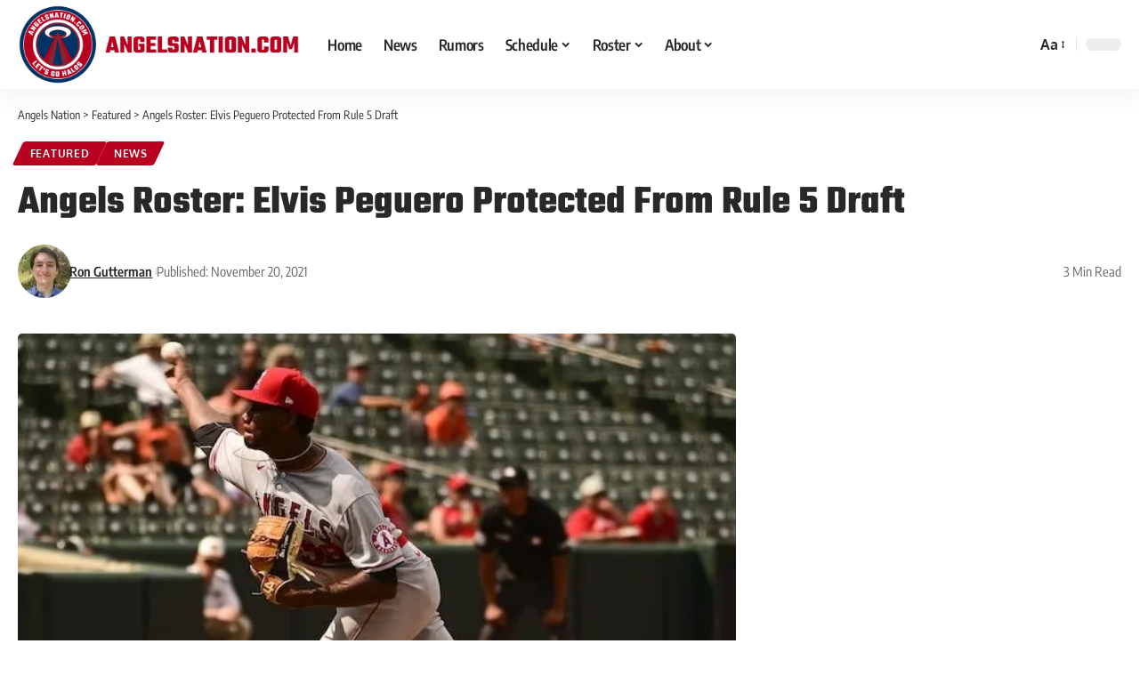

--- FILE ---
content_type: text/css
request_url: https://cdn-ilbmcof.nitrocdn.com/VIgjDUUynsjduKUvZQeFzykVKYHKrQhX/assets/static/optimized/rev-6613cd4/angelsnation.com/combinedCss/nitro-min-noimport-7444777babd622297f69b7fa89614b21-stylesheet.css
body_size: 654
content:
@media print{body[data-theme='dark']{--h1-fcolor:#000;--h2-fcolor:#000;--h3-fcolor:#000;--h4-fcolor:#000;--h5-fcolor:#000;--h6-fcolor:#000;--meta-fcolor:#000;--body-fcolor:#000;--meta-b-fcolor:#000;--headline-fcolor:#000;--tagline-fcolor:#000;}.single-sidebar,.header-wrap,.single-related,.footer-wrap,.single-popular,.efoot,.entry-bottom,.entry-newsletter,.featured-gallery-wrap,.breadcrumb-wrap,.s-cats,.l-shared-sec-outer,.entry-sec,.review-section,.s-ct .widget,.related-sec,.sqview,.t-shared-sec,.s-feat-holder img,.single-header-inner:before,.breadcrumb-absolute,.single-header-content:before,.featured-embed,.paudio-embed,.pvideo-embed,.tipsy,.top-site-ad,.ruby-table-contents,.single-meta .meta-avatar,.smeta-extra,.sfoter-sec,#back-top,.live-blog-interval,.ad-wrap,.gb-btn{display:none !important;}.s-ct,.single-header-content{flex-basis:100% !important;width:100% !important;max-width:100% !important;}.accordion-item-content{display:block !important;opacity:1 !important;}.accordion-item-header{opacity:1 !important;}.gb-wrap{box-shadow:none !important;border:1px solid #aaa;}body .site-outer{margin-top:0 !important;}.single-header-content{padding:0;}.single-header-content *,blockquote *,.smeta-sec *{color:#000 !important;}}body{--fsAddBuffer:22px;}[id='angelsnation-com_leaderboard_atf'],[id='angelsnation-com_siderail_right_1'],[id='angelsnation-com_siderail_right_article_reusable'],[id='angelsnation-com_incontent_IAI'],[id='angelsnation-com_incontent_news_IAI'],[id='angelsnation-com_incontent_IAI_flying_carpet_sizes_placement'],[id='angelsnation-com_incontent_news_IAI_flying_carpet_sizes_placement']{display:flex;align-items:center;justify-content:center;flex-direction:column;min-height:calc(var(--height) + var(--fsAddBuffer));height:calc(var(--height) + var(--fsAddBuffer));width:100%;}[id='angelsnation-com_incontent_IAI']{--height:400px;}[id='angelsnation-com_incontent_IAI_flying_carpet_sizes_placement']{--height:600px;}[id='angelsnation-com_incontent_news_IAI']{--height:400px;}[id='angelsnation-com_incontent_news_IAI_flying_carpet_sizes_placement']{--height:600px;}[id='angelsnation-com_leaderboard_atf']{--height:100px;}@media only screen and (min-width: 768px){[id='angelsnation-com_incontent_IAI']{--height:280px;}[id='angelsnation-com_incontent_news_IAI']{--height:280px;}[id='angelsnation-com_leaderboard_atf']{--height:90px;}}@media only screen and (min-width: 1000px){[id='angelsnation-com_incontent_IAI']{--height:280px;}[id='angelsnation-com_incontent_news_IAI']{--height:280px;}[id='angelsnation-com_leaderboard_atf']{--height:60px;}[id='angelsnation-com_siderail_right_1']{--height:600px;}[id='angelsnation-com_siderail_right_article_reusable']{--height:600px;}}@media only screen and (min-width: 1200px){[id='angelsnation-com_incontent_IAI']{--height:280px;}[id='angelsnation-com_incontent_news_IAI']{--height:280px;}[id='angelsnation-com_leaderboard_atf']{--height:90px;}}

--- FILE ---
content_type: text/css
request_url: https://cdn-ilbmcof.nitrocdn.com/VIgjDUUynsjduKUvZQeFzykVKYHKrQhX/assets/static/optimized/rev-6613cd4/angelsnation.com/externalFontFace/nitro-min-noimport-795e2c63a385b6739b6805294046d6b0-stylesheet.css
body_size: 2396
content:
@font-face{font-family:"Encode Sans Condensed";font-style:normal;font-weight:400;src:url("https://fonts.gstatic.com/s/encodesanscondensed/v10/j8_16_LD37rqfuwxyIuaZhE6cRXOLtm2gfT2ia-MLQwFIkKR.woff2") format("woff2");unicode-range:U+0102-0103,U+0110-0111,U+0128-0129,U+0168-0169,U+01A0-01A1,U+01AF-01B0,U+0300-0301,U+0303-0304,U+0308-0309,U+0323,U+0329,U+1EA0-1EF9,U+20AB;font-display:swap}@font-face{font-family:"Encode Sans Condensed";font-style:normal;font-weight:400;src:url("https://fonts.gstatic.com/s/encodesanscondensed/v10/j8_16_LD37rqfuwxyIuaZhE6cRXOLtm2gfT2iK-MLQwFIkKR.woff2") format("woff2");unicode-range:U+0100-02BA,U+02BD-02C5,U+02C7-02CC,U+02CE-02D7,U+02DD-02FF,U+0304,U+0308,U+0329,U+1D00-1DBF,U+1E00-1E9F,U+1EF2-1EFF,U+2020,U+20A0-20AB,U+20AD-20C0,U+2113,U+2C60-2C7F,U+A720-A7FF;font-display:swap}@font-face{font-family:"Encode Sans Condensed";font-style:normal;font-weight:400;src:url("https://fonts.gstatic.com/s/encodesanscondensed/v10/j8_16_LD37rqfuwxyIuaZhE6cRXOLtm2gfT2hq-MLQwFIg.woff2") format("woff2");unicode-range:U+0000-00FF,U+0131,U+0152-0153,U+02BB-02BC,U+02C6,U+02DA,U+02DC,U+0304,U+0308,U+0329,U+2000-206F,U+20AC,U+2122,U+2191,U+2193,U+2212,U+2215,U+FEFF,U+FFFD;font-display:swap}@font-face{font-family:"Encode Sans Condensed";font-style:normal;font-weight:500;src:url("https://fonts.gstatic.com/s/encodesanscondensed/v10/j8_46_LD37rqfuwxyIuaZhE6cRXOLtm2gfT-dYyZDy4ICHiYFSh_.woff2") format("woff2");unicode-range:U+0102-0103,U+0110-0111,U+0128-0129,U+0168-0169,U+01A0-01A1,U+01AF-01B0,U+0300-0301,U+0303-0304,U+0308-0309,U+0323,U+0329,U+1EA0-1EF9,U+20AB;font-display:swap}@font-face{font-family:"Encode Sans Condensed";font-style:normal;font-weight:500;src:url("https://fonts.gstatic.com/s/encodesanscondensed/v10/j8_46_LD37rqfuwxyIuaZhE6cRXOLtm2gfT-dYyZDi4ICHiYFSh_.woff2") format("woff2");unicode-range:U+0100-02BA,U+02BD-02C5,U+02C7-02CC,U+02CE-02D7,U+02DD-02FF,U+0304,U+0308,U+0329,U+1D00-1DBF,U+1E00-1E9F,U+1EF2-1EFF,U+2020,U+20A0-20AB,U+20AD-20C0,U+2113,U+2C60-2C7F,U+A720-A7FF;font-display:swap}@font-face{font-family:"Encode Sans Condensed";font-style:normal;font-weight:500;src:url("https://fonts.gstatic.com/s/encodesanscondensed/v10/j8_46_LD37rqfuwxyIuaZhE6cRXOLtm2gfT-dYyZAC4ICHiYFQ.woff2") format("woff2");unicode-range:U+0000-00FF,U+0131,U+0152-0153,U+02BB-02BC,U+02C6,U+02DA,U+02DC,U+0304,U+0308,U+0329,U+2000-206F,U+20AC,U+2122,U+2191,U+2193,U+2212,U+2215,U+FEFF,U+FFFD;font-display:swap}@font-face{font-family:"Encode Sans Condensed";font-style:normal;font-weight:600;src:url("https://fonts.gstatic.com/s/encodesanscondensed/v10/j8_46_LD37rqfuwxyIuaZhE6cRXOLtm2gfT-WYuZDy4ICHiYFSh_.woff2") format("woff2");unicode-range:U+0102-0103,U+0110-0111,U+0128-0129,U+0168-0169,U+01A0-01A1,U+01AF-01B0,U+0300-0301,U+0303-0304,U+0308-0309,U+0323,U+0329,U+1EA0-1EF9,U+20AB;font-display:swap}@font-face{font-family:"Encode Sans Condensed";font-style:normal;font-weight:600;src:url("https://fonts.gstatic.com/s/encodesanscondensed/v10/j8_46_LD37rqfuwxyIuaZhE6cRXOLtm2gfT-WYuZDi4ICHiYFSh_.woff2") format("woff2");unicode-range:U+0100-02BA,U+02BD-02C5,U+02C7-02CC,U+02CE-02D7,U+02DD-02FF,U+0304,U+0308,U+0329,U+1D00-1DBF,U+1E00-1E9F,U+1EF2-1EFF,U+2020,U+20A0-20AB,U+20AD-20C0,U+2113,U+2C60-2C7F,U+A720-A7FF;font-display:swap}@font-face{font-family:"Encode Sans Condensed";font-style:normal;font-weight:600;src:url("https://fonts.gstatic.com/s/encodesanscondensed/v10/j8_46_LD37rqfuwxyIuaZhE6cRXOLtm2gfT-WYuZAC4ICHiYFQ.woff2") format("woff2");unicode-range:U+0000-00FF,U+0131,U+0152-0153,U+02BB-02BC,U+02C6,U+02DA,U+02DC,U+0304,U+0308,U+0329,U+2000-206F,U+20AC,U+2122,U+2191,U+2193,U+2212,U+2215,U+FEFF,U+FFFD;font-display:swap}@font-face{font-family:"Encode Sans Condensed";font-style:normal;font-weight:700;src:url("https://fonts.gstatic.com/s/encodesanscondensed/v10/j8_46_LD37rqfuwxyIuaZhE6cRXOLtm2gfT-PYqZDy4ICHiYFSh_.woff2") format("woff2");unicode-range:U+0102-0103,U+0110-0111,U+0128-0129,U+0168-0169,U+01A0-01A1,U+01AF-01B0,U+0300-0301,U+0303-0304,U+0308-0309,U+0323,U+0329,U+1EA0-1EF9,U+20AB;font-display:swap}@font-face{font-family:"Encode Sans Condensed";font-style:normal;font-weight:700;src:url("https://fonts.gstatic.com/s/encodesanscondensed/v10/j8_46_LD37rqfuwxyIuaZhE6cRXOLtm2gfT-PYqZDi4ICHiYFSh_.woff2") format("woff2");unicode-range:U+0100-02BA,U+02BD-02C5,U+02C7-02CC,U+02CE-02D7,U+02DD-02FF,U+0304,U+0308,U+0329,U+1D00-1DBF,U+1E00-1E9F,U+1EF2-1EFF,U+2020,U+20A0-20AB,U+20AD-20C0,U+2113,U+2C60-2C7F,U+A720-A7FF;font-display:swap}@font-face{font-family:"Encode Sans Condensed";font-style:normal;font-weight:700;src:url("https://fonts.gstatic.com/s/encodesanscondensed/v10/j8_46_LD37rqfuwxyIuaZhE6cRXOLtm2gfT-PYqZAC4ICHiYFQ.woff2") format("woff2");unicode-range:U+0000-00FF,U+0131,U+0152-0153,U+02BB-02BC,U+02C6,U+02DA,U+02DC,U+0304,U+0308,U+0329,U+2000-206F,U+20AC,U+2122,U+2191,U+2193,U+2212,U+2215,U+FEFF,U+FFFD;font-display:swap}@font-face{font-family:"Encode Sans Condensed";font-style:normal;font-weight:800;src:url("https://fonts.gstatic.com/s/encodesanscondensed/v10/j8_46_LD37rqfuwxyIuaZhE6cRXOLtm2gfT-IYmZDy4ICHiYFSh_.woff2") format("woff2");unicode-range:U+0102-0103,U+0110-0111,U+0128-0129,U+0168-0169,U+01A0-01A1,U+01AF-01B0,U+0300-0301,U+0303-0304,U+0308-0309,U+0323,U+0329,U+1EA0-1EF9,U+20AB;font-display:swap}@font-face{font-family:"Encode Sans Condensed";font-style:normal;font-weight:800;src:url("https://fonts.gstatic.com/s/encodesanscondensed/v10/j8_46_LD37rqfuwxyIuaZhE6cRXOLtm2gfT-IYmZDi4ICHiYFSh_.woff2") format("woff2");unicode-range:U+0100-02BA,U+02BD-02C5,U+02C7-02CC,U+02CE-02D7,U+02DD-02FF,U+0304,U+0308,U+0329,U+1D00-1DBF,U+1E00-1E9F,U+1EF2-1EFF,U+2020,U+20A0-20AB,U+20AD-20C0,U+2113,U+2C60-2C7F,U+A720-A7FF;font-display:swap}@font-face{font-family:"Encode Sans Condensed";font-style:normal;font-weight:800;src:url("https://fonts.gstatic.com/s/encodesanscondensed/v10/j8_46_LD37rqfuwxyIuaZhE6cRXOLtm2gfT-IYmZAC4ICHiYFQ.woff2") format("woff2");unicode-range:U+0000-00FF,U+0131,U+0152-0153,U+02BB-02BC,U+02C6,U+02DA,U+02DC,U+0304,U+0308,U+0329,U+2000-206F,U+20AC,U+2122,U+2191,U+2193,U+2212,U+2215,U+FEFF,U+FFFD;font-display:swap}@font-face{font-family:"Oxygen";font-style:normal;font-weight:400;src:url("https://fonts.gstatic.com/s/oxygen/v15/2sDfZG1Wl4LcnbuKgE0mRUe0A4Uc.woff2") format("woff2");unicode-range:U+0100-02BA,U+02BD-02C5,U+02C7-02CC,U+02CE-02D7,U+02DD-02FF,U+0304,U+0308,U+0329,U+1D00-1DBF,U+1E00-1E9F,U+1EF2-1EFF,U+2020,U+20A0-20AB,U+20AD-20C0,U+2113,U+2C60-2C7F,U+A720-A7FF;font-display:swap}@font-face{font-family:"Oxygen";font-style:normal;font-weight:400;src:url("https://fonts.gstatic.com/s/oxygen/v15/2sDfZG1Wl4LcnbuKjk0mRUe0Aw.woff2") format("woff2");unicode-range:U+0000-00FF,U+0131,U+0152-0153,U+02BB-02BC,U+02C6,U+02DA,U+02DC,U+0304,U+0308,U+0329,U+2000-206F,U+20AC,U+2122,U+2191,U+2193,U+2212,U+2215,U+FEFF,U+FFFD;font-display:swap}@font-face{font-family:"Oxygen";font-style:normal;font-weight:700;src:url("https://fonts.gstatic.com/s/oxygen/v15/2sDcZG1Wl4LcnbuCNWgzZmW5Kb8VZBHR.woff2") format("woff2");unicode-range:U+0100-02BA,U+02BD-02C5,U+02C7-02CC,U+02CE-02D7,U+02DD-02FF,U+0304,U+0308,U+0329,U+1D00-1DBF,U+1E00-1E9F,U+1EF2-1EFF,U+2020,U+20A0-20AB,U+20AD-20C0,U+2113,U+2C60-2C7F,U+A720-A7FF;font-display:swap}@font-face{font-family:"Oxygen";font-style:normal;font-weight:700;src:url("https://fonts.gstatic.com/s/oxygen/v15/2sDcZG1Wl4LcnbuCNWgzaGW5Kb8VZA.woff2") format("woff2");unicode-range:U+0000-00FF,U+0131,U+0152-0153,U+02BB-02BC,U+02C6,U+02DA,U+02DC,U+0304,U+0308,U+0329,U+2000-206F,U+20AC,U+2122,U+2191,U+2193,U+2212,U+2215,U+FEFF,U+FFFD;font-display:swap}@font-face{font-family:"Teko";font-style:normal;font-weight:700;src:url("https://fonts.gstatic.com/s/teko/v22/LYjYdG7kmE0gV69VVPPdFl06VN_wHIS01zOmu1CET6g9Bw.woff2") format("woff2");unicode-range:U+0900-097F,U+1CD0-1CF9,U+200C-200D,U+20A8,U+20B9,U+20F0,U+25CC,U+A830-A839,U+A8E0-A8FF,U+11B00-11B09;font-display:swap}@font-face{font-family:"Teko";font-style:normal;font-weight:700;src:url("https://fonts.gstatic.com/s/teko/v22/LYjYdG7kmE0gV69VVPPdFl06VN_wHIS71zOmu1CET6g9Bw.woff2") format("woff2");unicode-range:U+0100-02BA,U+02BD-02C5,U+02C7-02CC,U+02CE-02D7,U+02DD-02FF,U+0304,U+0308,U+0329,U+1D00-1DBF,U+1E00-1E9F,U+1EF2-1EFF,U+2020,U+20A0-20AB,U+20AD-20C0,U+2113,U+2C60-2C7F,U+A720-A7FF;font-display:swap}@font-face{font-family:"Teko";font-style:normal;font-weight:700;src:url("https://fonts.gstatic.com/s/teko/v22/LYjYdG7kmE0gV69VVPPdFl06VN_wHIS11zOmu1CET6g.woff2") format("woff2");unicode-range:U+0000-00FF,U+0131,U+0152-0153,U+02BB-02BC,U+02C6,U+02DA,U+02DC,U+0304,U+0308,U+0329,U+2000-206F,U+20AC,U+2122,U+2191,U+2193,U+2212,U+2215,U+FEFF,U+FFFD;font-display:swap}@font-face{font-family:"Roboto";font-style:italic;font-weight:100;font-stretch:100%;font-display:swap;src:url("https://cdn-ilbmcof.nitrocdn.com/VIgjDUUynsjduKUvZQeFzykVKYHKrQhX/assets/static/source/rev-6613cd4/www.angelsnation.com/wp-content/uploads/elementor/google-fonts/fonts/roboto-kfo5cnqeu92fr1mu53zec9_vu3r1gihoszmkc3kawzu.woff2") format("woff2");unicode-range:U+0460-052F,U+1C80-1C8A,U+20B4,U+2DE0-2DFF,U+A640-A69F,U+FE2E-FE2F}@font-face{font-family:"Roboto";font-style:italic;font-weight:100;font-stretch:100%;font-display:swap;src:url("https://cdn-ilbmcof.nitrocdn.com/VIgjDUUynsjduKUvZQeFzykVKYHKrQhX/assets/static/source/rev-6613cd4/www.angelsnation.com/wp-content/uploads/elementor/google-fonts/fonts/roboto-kfo5cnqeu92fr1mu53zec9_vu3r1gihoszmkankawzu.woff2") format("woff2");unicode-range:U+0301,U+0400-045F,U+0490-0491,U+04B0-04B1,U+2116}@font-face{font-family:"Roboto";font-style:italic;font-weight:100;font-stretch:100%;font-display:swap;src:url("https://cdn-ilbmcof.nitrocdn.com/VIgjDUUynsjduKUvZQeFzykVKYHKrQhX/assets/static/source/rev-6613cd4/www.angelsnation.com/wp-content/uploads/elementor/google-fonts/fonts/roboto-kfo5cnqeu92fr1mu53zec9_vu3r1gihoszmkcnkawzu.woff2") format("woff2");unicode-range:U+1F00-1FFF}@font-face{font-family:"Roboto";font-style:italic;font-weight:100;font-stretch:100%;font-display:swap;src:url("https://cdn-ilbmcof.nitrocdn.com/VIgjDUUynsjduKUvZQeFzykVKYHKrQhX/assets/static/source/rev-6613cd4/www.angelsnation.com/wp-content/uploads/elementor/google-fonts/fonts/roboto-kfo5cnqeu92fr1mu53zec9_vu3r1gihoszmkbxkawzu.woff2") format("woff2");unicode-range:U+0370-0377,U+037A-037F,U+0384-038A,U+038C,U+038E-03A1,U+03A3-03FF}@font-face{font-family:"Roboto";font-style:italic;font-weight:100;font-stretch:100%;font-display:swap;src:url("https://cdn-ilbmcof.nitrocdn.com/VIgjDUUynsjduKUvZQeFzykVKYHKrQhX/assets/static/source/rev-6613cd4/www.angelsnation.com/wp-content/uploads/elementor/google-fonts/fonts/roboto-kfo5cnqeu92fr1mu53zec9_vu3r1gihoszmkenkawzu.woff2") format("woff2");unicode-range:U+0302-0303,U+0305,U+0307-0308,U+0310,U+0312,U+0315,U+031A,U+0326-0327,U+032C,U+032F-0330,U+0332-0333,U+0338,U+033A,U+0346,U+034D,U+0391-03A1,U+03A3-03A9,U+03B1-03C9,U+03D1,U+03D5-03D6,U+03F0-03F1,U+03F4-03F5,U+2016-2017,U+2034-2038,U+203C,U+2040,U+2043,U+2047,U+2050,U+2057,U+205F,U+2070-2071,U+2074-208E,U+2090-209C,U+20D0-20DC,U+20E1,U+20E5-20EF,U+2100-2112,U+2114-2115,U+2117-2121,U+2123-214F,U+2190,U+2192,U+2194-21AE,U+21B0-21E5,U+21F1-21F2,U+21F4-2211,U+2213-2214,U+2216-22FF,U+2308-230B,U+2310,U+2319,U+231C-2321,U+2336-237A,U+237C,U+2395,U+239B-23B7,U+23D0,U+23DC-23E1,U+2474-2475,U+25AF,U+25B3,U+25B7,U+25BD,U+25C1,U+25CA,U+25CC,U+25FB,U+266D-266F,U+27C0-27FF,U+2900-2AFF,U+2B0E-2B11,U+2B30-2B4C,U+2BFE,U+3030,U+FF5B,U+FF5D,U+1D400-1D7FF,U+1EE00-1EEFF}@font-face{font-family:"Roboto";font-style:italic;font-weight:100;font-stretch:100%;font-display:swap;src:url("https://cdn-ilbmcof.nitrocdn.com/VIgjDUUynsjduKUvZQeFzykVKYHKrQhX/assets/static/source/rev-6613cd4/www.angelsnation.com/wp-content/uploads/elementor/google-fonts/fonts/roboto-kfo5cnqeu92fr1mu53zec9_vu3r1gihoszmkahkawzu.woff2") format("woff2");unicode-range:U+0001-000C,U+000E-001F,U+007F-009F,U+20DD-20E0,U+20E2-20E4,U+2150-218F,U+2190,U+2192,U+2194-2199,U+21AF,U+21E6-21F0,U+21F3,U+2218-2219,U+2299,U+22C4-22C6,U+2300-243F,U+2440-244A,U+2460-24FF,U+25A0-27BF,U+2800-28FF,U+2921-2922,U+2981,U+29BF,U+29EB,U+2B00-2BFF,U+4DC0-4DFF,U+FFF9-FFFB,U+10140-1018E,U+10190-1019C,U+101A0,U+101D0-101FD,U+102E0-102FB,U+10E60-10E7E,U+1D2C0-1D2D3,U+1D2E0-1D37F,U+1F000-1F0FF,U+1F100-1F1AD,U+1F1E6-1F1FF,U+1F30D-1F30F,U+1F315,U+1F31C,U+1F31E,U+1F320-1F32C,U+1F336,U+1F378,U+1F37D,U+1F382,U+1F393-1F39F,U+1F3A7-1F3A8,U+1F3AC-1F3AF,U+1F3C2,U+1F3C4-1F3C6,U+1F3CA-1F3CE,U+1F3D4-1F3E0,U+1F3ED,U+1F3F1-1F3F3,U+1F3F5-1F3F7,U+1F408,U+1F415,U+1F41F,U+1F426,U+1F43F,U+1F441-1F442,U+1F444,U+1F446-1F449,U+1F44C-1F44E,U+1F453,U+1F46A,U+1F47D,U+1F4A3,U+1F4B0,U+1F4B3,U+1F4B9,U+1F4BB,U+1F4BF,U+1F4C8-1F4CB,U+1F4D6,U+1F4DA,U+1F4DF,U+1F4E3-1F4E6,U+1F4EA-1F4ED,U+1F4F7,U+1F4F9-1F4FB,U+1F4FD-1F4FE,U+1F503,U+1F507-1F50B,U+1F50D,U+1F512-1F513,U+1F53E-1F54A,U+1F54F-1F5FA,U+1F610,U+1F650-1F67F,U+1F687,U+1F68D,U+1F691,U+1F694,U+1F698,U+1F6AD,U+1F6B2,U+1F6B9-1F6BA,U+1F6BC,U+1F6C6-1F6CF,U+1F6D3-1F6D7,U+1F6E0-1F6EA,U+1F6F0-1F6F3,U+1F6F7-1F6FC,U+1F700-1F7FF,U+1F800-1F80B,U+1F810-1F847,U+1F850-1F859,U+1F860-1F887,U+1F890-1F8AD,U+1F8B0-1F8BB,U+1F8C0-1F8C1,U+1F900-1F90B,U+1F93B,U+1F946,U+1F984,U+1F996,U+1F9E9,U+1FA00-1FA6F,U+1FA70-1FA7C,U+1FA80-1FA89,U+1FA8F-1FAC6,U+1FACE-1FADC,U+1FADF-1FAE9,U+1FAF0-1FAF8,U+1FB00-1FBFF}@font-face{font-family:"Roboto";font-style:italic;font-weight:100;font-stretch:100%;font-display:swap;src:url("https://cdn-ilbmcof.nitrocdn.com/VIgjDUUynsjduKUvZQeFzykVKYHKrQhX/assets/static/source/rev-6613cd4/www.angelsnation.com/wp-content/uploads/elementor/google-fonts/fonts/roboto-kfo5cnqeu92fr1mu53zec9_vu3r1gihoszmkcxkawzu.woff2") format("woff2");unicode-range:U+0102-0103,U+0110-0111,U+0128-0129,U+0168-0169,U+01A0-01A1,U+01AF-01B0,U+0300-0301,U+0303-0304,U+0308-0309,U+0323,U+0329,U+1EA0-1EF9,U+20AB}@font-face{font-family:"Roboto";font-style:italic;font-weight:100;font-stretch:100%;font-display:swap;src:url("https://cdn-ilbmcof.nitrocdn.com/VIgjDUUynsjduKUvZQeFzykVKYHKrQhX/assets/static/source/rev-6613cd4/www.angelsnation.com/wp-content/uploads/elementor/google-fonts/fonts/roboto-kfo5cnqeu92fr1mu53zec9_vu3r1gihoszmkchkawzu.woff2") format("woff2");unicode-range:U+0100-02BA,U+02BD-02C5,U+02C7-02CC,U+02CE-02D7,U+02DD-02FF,U+0304,U+0308,U+0329,U+1D00-1DBF,U+1E00-1E9F,U+1EF2-1EFF,U+2020,U+20A0-20AB,U+20AD-20C0,U+2113,U+2C60-2C7F,U+A720-A7FF}@font-face{font-family:"Roboto";font-style:italic;font-weight:100;font-stretch:100%;font-display:swap;src:url("https://cdn-ilbmcof.nitrocdn.com/VIgjDUUynsjduKUvZQeFzykVKYHKrQhX/assets/static/source/rev-6613cd4/www.angelsnation.com/wp-content/uploads/elementor/google-fonts/fonts/roboto-kfo5cnqeu92fr1mu53zec9_vu3r1gihoszmkbnka.woff2") format("woff2");unicode-range:U+0000-00FF,U+0131,U+0152-0153,U+02BB-02BC,U+02C6,U+02DA,U+02DC,U+0304,U+0308,U+0329,U+2000-206F,U+20AC,U+2122,U+2191,U+2193,U+2212,U+2215,U+FEFF,U+FFFD}@font-face{font-family:"Roboto";font-style:italic;font-weight:200;font-stretch:100%;font-display:swap;src:url("https://cdn-ilbmcof.nitrocdn.com/VIgjDUUynsjduKUvZQeFzykVKYHKrQhX/assets/static/source/rev-6613cd4/www.angelsnation.com/wp-content/uploads/elementor/google-fonts/fonts/roboto-kfo5cnqeu92fr1mu53zec9_vu3r1gihoszmkc3kawzu.woff2") format("woff2");unicode-range:U+0460-052F,U+1C80-1C8A,U+20B4,U+2DE0-2DFF,U+A640-A69F,U+FE2E-FE2F}@font-face{font-family:"Roboto";font-style:italic;font-weight:200;font-stretch:100%;font-display:swap;src:url("https://cdn-ilbmcof.nitrocdn.com/VIgjDUUynsjduKUvZQeFzykVKYHKrQhX/assets/static/source/rev-6613cd4/www.angelsnation.com/wp-content/uploads/elementor/google-fonts/fonts/roboto-kfo5cnqeu92fr1mu53zec9_vu3r1gihoszmkankawzu.woff2") format("woff2");unicode-range:U+0301,U+0400-045F,U+0490-0491,U+04B0-04B1,U+2116}@font-face{font-family:"Roboto";font-style:italic;font-weight:200;font-stretch:100%;font-display:swap;src:url("https://cdn-ilbmcof.nitrocdn.com/VIgjDUUynsjduKUvZQeFzykVKYHKrQhX/assets/static/source/rev-6613cd4/www.angelsnation.com/wp-content/uploads/elementor/google-fonts/fonts/roboto-kfo5cnqeu92fr1mu53zec9_vu3r1gihoszmkcnkawzu.woff2") format("woff2");unicode-range:U+1F00-1FFF}@font-face{font-family:"Roboto";font-style:italic;font-weight:200;font-stretch:100%;font-display:swap;src:url("https://cdn-ilbmcof.nitrocdn.com/VIgjDUUynsjduKUvZQeFzykVKYHKrQhX/assets/static/source/rev-6613cd4/www.angelsnation.com/wp-content/uploads/elementor/google-fonts/fonts/roboto-kfo5cnqeu92fr1mu53zec9_vu3r1gihoszmkbxkawzu.woff2") format("woff2");unicode-range:U+0370-0377,U+037A-037F,U+0384-038A,U+038C,U+038E-03A1,U+03A3-03FF}@font-face{font-family:"Roboto";font-style:italic;font-weight:200;font-stretch:100%;font-display:swap;src:url("https://cdn-ilbmcof.nitrocdn.com/VIgjDUUynsjduKUvZQeFzykVKYHKrQhX/assets/static/source/rev-6613cd4/www.angelsnation.com/wp-content/uploads/elementor/google-fonts/fonts/roboto-kfo5cnqeu92fr1mu53zec9_vu3r1gihoszmkenkawzu.woff2") format("woff2");unicode-range:U+0302-0303,U+0305,U+0307-0308,U+0310,U+0312,U+0315,U+031A,U+0326-0327,U+032C,U+032F-0330,U+0332-0333,U+0338,U+033A,U+0346,U+034D,U+0391-03A1,U+03A3-03A9,U+03B1-03C9,U+03D1,U+03D5-03D6,U+03F0-03F1,U+03F4-03F5,U+2016-2017,U+2034-2038,U+203C,U+2040,U+2043,U+2047,U+2050,U+2057,U+205F,U+2070-2071,U+2074-208E,U+2090-209C,U+20D0-20DC,U+20E1,U+20E5-20EF,U+2100-2112,U+2114-2115,U+2117-2121,U+2123-214F,U+2190,U+2192,U+2194-21AE,U+21B0-21E5,U+21F1-21F2,U+21F4-2211,U+2213-2214,U+2216-22FF,U+2308-230B,U+2310,U+2319,U+231C-2321,U+2336-237A,U+237C,U+2395,U+239B-23B7,U+23D0,U+23DC-23E1,U+2474-2475,U+25AF,U+25B3,U+25B7,U+25BD,U+25C1,U+25CA,U+25CC,U+25FB,U+266D-266F,U+27C0-27FF,U+2900-2AFF,U+2B0E-2B11,U+2B30-2B4C,U+2BFE,U+3030,U+FF5B,U+FF5D,U+1D400-1D7FF,U+1EE00-1EEFF}@font-face{font-family:"Roboto";font-style:italic;font-weight:200;font-stretch:100%;font-display:swap;src:url("https://cdn-ilbmcof.nitrocdn.com/VIgjDUUynsjduKUvZQeFzykVKYHKrQhX/assets/static/source/rev-6613cd4/www.angelsnation.com/wp-content/uploads/elementor/google-fonts/fonts/roboto-kfo5cnqeu92fr1mu53zec9_vu3r1gihoszmkahkawzu.woff2") format("woff2");unicode-range:U+0001-000C,U+000E-001F,U+007F-009F,U+20DD-20E0,U+20E2-20E4,U+2150-218F,U+2190,U+2192,U+2194-2199,U+21AF,U+21E6-21F0,U+21F3,U+2218-2219,U+2299,U+22C4-22C6,U+2300-243F,U+2440-244A,U+2460-24FF,U+25A0-27BF,U+2800-28FF,U+2921-2922,U+2981,U+29BF,U+29EB,U+2B00-2BFF,U+4DC0-4DFF,U+FFF9-FFFB,U+10140-1018E,U+10190-1019C,U+101A0,U+101D0-101FD,U+102E0-102FB,U+10E60-10E7E,U+1D2C0-1D2D3,U+1D2E0-1D37F,U+1F000-1F0FF,U+1F100-1F1AD,U+1F1E6-1F1FF,U+1F30D-1F30F,U+1F315,U+1F31C,U+1F31E,U+1F320-1F32C,U+1F336,U+1F378,U+1F37D,U+1F382,U+1F393-1F39F,U+1F3A7-1F3A8,U+1F3AC-1F3AF,U+1F3C2,U+1F3C4-1F3C6,U+1F3CA-1F3CE,U+1F3D4-1F3E0,U+1F3ED,U+1F3F1-1F3F3,U+1F3F5-1F3F7,U+1F408,U+1F415,U+1F41F,U+1F426,U+1F43F,U+1F441-1F442,U+1F444,U+1F446-1F449,U+1F44C-1F44E,U+1F453,U+1F46A,U+1F47D,U+1F4A3,U+1F4B0,U+1F4B3,U+1F4B9,U+1F4BB,U+1F4BF,U+1F4C8-1F4CB,U+1F4D6,U+1F4DA,U+1F4DF,U+1F4E3-1F4E6,U+1F4EA-1F4ED,U+1F4F7,U+1F4F9-1F4FB,U+1F4FD-1F4FE,U+1F503,U+1F507-1F50B,U+1F50D,U+1F512-1F513,U+1F53E-1F54A,U+1F54F-1F5FA,U+1F610,U+1F650-1F67F,U+1F687,U+1F68D,U+1F691,U+1F694,U+1F698,U+1F6AD,U+1F6B2,U+1F6B9-1F6BA,U+1F6BC,U+1F6C6-1F6CF,U+1F6D3-1F6D7,U+1F6E0-1F6EA,U+1F6F0-1F6F3,U+1F6F7-1F6FC,U+1F700-1F7FF,U+1F800-1F80B,U+1F810-1F847,U+1F850-1F859,U+1F860-1F887,U+1F890-1F8AD,U+1F8B0-1F8BB,U+1F8C0-1F8C1,U+1F900-1F90B,U+1F93B,U+1F946,U+1F984,U+1F996,U+1F9E9,U+1FA00-1FA6F,U+1FA70-1FA7C,U+1FA80-1FA89,U+1FA8F-1FAC6,U+1FACE-1FADC,U+1FADF-1FAE9,U+1FAF0-1FAF8,U+1FB00-1FBFF}@font-face{font-family:"Roboto";font-style:italic;font-weight:200;font-stretch:100%;font-display:swap;src:url("https://cdn-ilbmcof.nitrocdn.com/VIgjDUUynsjduKUvZQeFzykVKYHKrQhX/assets/static/source/rev-6613cd4/www.angelsnation.com/wp-content/uploads/elementor/google-fonts/fonts/roboto-kfo5cnqeu92fr1mu53zec9_vu3r1gihoszmkcxkawzu.woff2") format("woff2");unicode-range:U+0102-0103,U+0110-0111,U+0128-0129,U+0168-0169,U+01A0-01A1,U+01AF-01B0,U+0300-0301,U+0303-0304,U+0308-0309,U+0323,U+0329,U+1EA0-1EF9,U+20AB}@font-face{font-family:"Roboto";font-style:italic;font-weight:200;font-stretch:100%;font-display:swap;src:url("https://cdn-ilbmcof.nitrocdn.com/VIgjDUUynsjduKUvZQeFzykVKYHKrQhX/assets/static/source/rev-6613cd4/www.angelsnation.com/wp-content/uploads/elementor/google-fonts/fonts/roboto-kfo5cnqeu92fr1mu53zec9_vu3r1gihoszmkchkawzu.woff2") format("woff2");unicode-range:U+0100-02BA,U+02BD-02C5,U+02C7-02CC,U+02CE-02D7,U+02DD-02FF,U+0304,U+0308,U+0329,U+1D00-1DBF,U+1E00-1E9F,U+1EF2-1EFF,U+2020,U+20A0-20AB,U+20AD-20C0,U+2113,U+2C60-2C7F,U+A720-A7FF}@font-face{font-family:"Roboto";font-style:italic;font-weight:200;font-stretch:100%;font-display:swap;src:url("https://cdn-ilbmcof.nitrocdn.com/VIgjDUUynsjduKUvZQeFzykVKYHKrQhX/assets/static/source/rev-6613cd4/www.angelsnation.com/wp-content/uploads/elementor/google-fonts/fonts/roboto-kfo5cnqeu92fr1mu53zec9_vu3r1gihoszmkbnka.woff2") format("woff2");unicode-range:U+0000-00FF,U+0131,U+0152-0153,U+02BB-02BC,U+02C6,U+02DA,U+02DC,U+0304,U+0308,U+0329,U+2000-206F,U+20AC,U+2122,U+2191,U+2193,U+2212,U+2215,U+FEFF,U+FFFD}@font-face{font-family:"Roboto";font-style:italic;font-weight:300;font-stretch:100%;font-display:swap;src:url("https://cdn-ilbmcof.nitrocdn.com/VIgjDUUynsjduKUvZQeFzykVKYHKrQhX/assets/static/source/rev-6613cd4/www.angelsnation.com/wp-content/uploads/elementor/google-fonts/fonts/roboto-kfo5cnqeu92fr1mu53zec9_vu3r1gihoszmkc3kawzu.woff2") format("woff2");unicode-range:U+0460-052F,U+1C80-1C8A,U+20B4,U+2DE0-2DFF,U+A640-A69F,U+FE2E-FE2F}@font-face{font-family:"Roboto";font-style:italic;font-weight:300;font-stretch:100%;font-display:swap;src:url("https://cdn-ilbmcof.nitrocdn.com/VIgjDUUynsjduKUvZQeFzykVKYHKrQhX/assets/static/source/rev-6613cd4/www.angelsnation.com/wp-content/uploads/elementor/google-fonts/fonts/roboto-kfo5cnqeu92fr1mu53zec9_vu3r1gihoszmkankawzu.woff2") format("woff2");unicode-range:U+0301,U+0400-045F,U+0490-0491,U+04B0-04B1,U+2116}@font-face{font-family:"Roboto";font-style:italic;font-weight:300;font-stretch:100%;font-display:swap;src:url("https://cdn-ilbmcof.nitrocdn.com/VIgjDUUynsjduKUvZQeFzykVKYHKrQhX/assets/static/source/rev-6613cd4/www.angelsnation.com/wp-content/uploads/elementor/google-fonts/fonts/roboto-kfo5cnqeu92fr1mu53zec9_vu3r1gihoszmkcnkawzu.woff2") format("woff2");unicode-range:U+1F00-1FFF}@font-face{font-family:"Roboto";font-style:italic;font-weight:300;font-stretch:100%;font-display:swap;src:url("https://cdn-ilbmcof.nitrocdn.com/VIgjDUUynsjduKUvZQeFzykVKYHKrQhX/assets/static/source/rev-6613cd4/www.angelsnation.com/wp-content/uploads/elementor/google-fonts/fonts/roboto-kfo5cnqeu92fr1mu53zec9_vu3r1gihoszmkbxkawzu.woff2") format("woff2");unicode-range:U+0370-0377,U+037A-037F,U+0384-038A,U+038C,U+038E-03A1,U+03A3-03FF}@font-face{font-family:"Roboto";font-style:italic;font-weight:300;font-stretch:100%;font-display:swap;src:url("https://cdn-ilbmcof.nitrocdn.com/VIgjDUUynsjduKUvZQeFzykVKYHKrQhX/assets/static/source/rev-6613cd4/www.angelsnation.com/wp-content/uploads/elementor/google-fonts/fonts/roboto-kfo5cnqeu92fr1mu53zec9_vu3r1gihoszmkenkawzu.woff2") format("woff2");unicode-range:U+0302-0303,U+0305,U+0307-0308,U+0310,U+0312,U+0315,U+031A,U+0326-0327,U+032C,U+032F-0330,U+0332-0333,U+0338,U+033A,U+0346,U+034D,U+0391-03A1,U+03A3-03A9,U+03B1-03C9,U+03D1,U+03D5-03D6,U+03F0-03F1,U+03F4-03F5,U+2016-2017,U+2034-2038,U+203C,U+2040,U+2043,U+2047,U+2050,U+2057,U+205F,U+2070-2071,U+2074-208E,U+2090-209C,U+20D0-20DC,U+20E1,U+20E5-20EF,U+2100-2112,U+2114-2115,U+2117-2121,U+2123-214F,U+2190,U+2192,U+2194-21AE,U+21B0-21E5,U+21F1-21F2,U+21F4-2211,U+2213-2214,U+2216-22FF,U+2308-230B,U+2310,U+2319,U+231C-2321,U+2336-237A,U+237C,U+2395,U+239B-23B7,U+23D0,U+23DC-23E1,U+2474-2475,U+25AF,U+25B3,U+25B7,U+25BD,U+25C1,U+25CA,U+25CC,U+25FB,U+266D-266F,U+27C0-27FF,U+2900-2AFF,U+2B0E-2B11,U+2B30-2B4C,U+2BFE,U+3030,U+FF5B,U+FF5D,U+1D400-1D7FF,U+1EE00-1EEFF}@font-face{font-family:"Roboto";font-style:italic;font-weight:300;font-stretch:100%;font-display:swap;src:url("https://cdn-ilbmcof.nitrocdn.com/VIgjDUUynsjduKUvZQeFzykVKYHKrQhX/assets/static/source/rev-6613cd4/www.angelsnation.com/wp-content/uploads/elementor/google-fonts/fonts/roboto-kfo5cnqeu92fr1mu53zec9_vu3r1gihoszmkahkawzu.woff2") format("woff2");unicode-range:U+0001-000C,U+000E-001F,U+007F-009F,U+20DD-20E0,U+20E2-20E4,U+2150-218F,U+2190,U+2192,U+2194-2199,U+21AF,U+21E6-21F0,U+21F3,U+2218-2219,U+2299,U+22C4-22C6,U+2300-243F,U+2440-244A,U+2460-24FF,U+25A0-27BF,U+2800-28FF,U+2921-2922,U+2981,U+29BF,U+29EB,U+2B00-2BFF,U+4DC0-4DFF,U+FFF9-FFFB,U+10140-1018E,U+10190-1019C,U+101A0,U+101D0-101FD,U+102E0-102FB,U+10E60-10E7E,U+1D2C0-1D2D3,U+1D2E0-1D37F,U+1F000-1F0FF,U+1F100-1F1AD,U+1F1E6-1F1FF,U+1F30D-1F30F,U+1F315,U+1F31C,U+1F31E,U+1F320-1F32C,U+1F336,U+1F378,U+1F37D,U+1F382,U+1F393-1F39F,U+1F3A7-1F3A8,U+1F3AC-1F3AF,U+1F3C2,U+1F3C4-1F3C6,U+1F3CA-1F3CE,U+1F3D4-1F3E0,U+1F3ED,U+1F3F1-1F3F3,U+1F3F5-1F3F7,U+1F408,U+1F415,U+1F41F,U+1F426,U+1F43F,U+1F441-1F442,U+1F444,U+1F446-1F449,U+1F44C-1F44E,U+1F453,U+1F46A,U+1F47D,U+1F4A3,U+1F4B0,U+1F4B3,U+1F4B9,U+1F4BB,U+1F4BF,U+1F4C8-1F4CB,U+1F4D6,U+1F4DA,U+1F4DF,U+1F4E3-1F4E6,U+1F4EA-1F4ED,U+1F4F7,U+1F4F9-1F4FB,U+1F4FD-1F4FE,U+1F503,U+1F507-1F50B,U+1F50D,U+1F512-1F513,U+1F53E-1F54A,U+1F54F-1F5FA,U+1F610,U+1F650-1F67F,U+1F687,U+1F68D,U+1F691,U+1F694,U+1F698,U+1F6AD,U+1F6B2,U+1F6B9-1F6BA,U+1F6BC,U+1F6C6-1F6CF,U+1F6D3-1F6D7,U+1F6E0-1F6EA,U+1F6F0-1F6F3,U+1F6F7-1F6FC,U+1F700-1F7FF,U+1F800-1F80B,U+1F810-1F847,U+1F850-1F859,U+1F860-1F887,U+1F890-1F8AD,U+1F8B0-1F8BB,U+1F8C0-1F8C1,U+1F900-1F90B,U+1F93B,U+1F946,U+1F984,U+1F996,U+1F9E9,U+1FA00-1FA6F,U+1FA70-1FA7C,U+1FA80-1FA89,U+1FA8F-1FAC6,U+1FACE-1FADC,U+1FADF-1FAE9,U+1FAF0-1FAF8,U+1FB00-1FBFF}@font-face{font-family:"Roboto";font-style:italic;font-weight:300;font-stretch:100%;font-display:swap;src:url("https://cdn-ilbmcof.nitrocdn.com/VIgjDUUynsjduKUvZQeFzykVKYHKrQhX/assets/static/source/rev-6613cd4/www.angelsnation.com/wp-content/uploads/elementor/google-fonts/fonts/roboto-kfo5cnqeu92fr1mu53zec9_vu3r1gihoszmkcxkawzu.woff2") format("woff2");unicode-range:U+0102-0103,U+0110-0111,U+0128-0129,U+0168-0169,U+01A0-01A1,U+01AF-01B0,U+0300-0301,U+0303-0304,U+0308-0309,U+0323,U+0329,U+1EA0-1EF9,U+20AB}@font-face{font-family:"Roboto";font-style:italic;font-weight:300;font-stretch:100%;font-display:swap;src:url("https://cdn-ilbmcof.nitrocdn.com/VIgjDUUynsjduKUvZQeFzykVKYHKrQhX/assets/static/source/rev-6613cd4/www.angelsnation.com/wp-content/uploads/elementor/google-fonts/fonts/roboto-kfo5cnqeu92fr1mu53zec9_vu3r1gihoszmkchkawzu.woff2") format("woff2");unicode-range:U+0100-02BA,U+02BD-02C5,U+02C7-02CC,U+02CE-02D7,U+02DD-02FF,U+0304,U+0308,U+0329,U+1D00-1DBF,U+1E00-1E9F,U+1EF2-1EFF,U+2020,U+20A0-20AB,U+20AD-20C0,U+2113,U+2C60-2C7F,U+A720-A7FF}@font-face{font-family:"Roboto";font-style:italic;font-weight:300;font-stretch:100%;font-display:swap;src:url("https://cdn-ilbmcof.nitrocdn.com/VIgjDUUynsjduKUvZQeFzykVKYHKrQhX/assets/static/source/rev-6613cd4/www.angelsnation.com/wp-content/uploads/elementor/google-fonts/fonts/roboto-kfo5cnqeu92fr1mu53zec9_vu3r1gihoszmkbnka.woff2") format("woff2");unicode-range:U+0000-00FF,U+0131,U+0152-0153,U+02BB-02BC,U+02C6,U+02DA,U+02DC,U+0304,U+0308,U+0329,U+2000-206F,U+20AC,U+2122,U+2191,U+2193,U+2212,U+2215,U+FEFF,U+FFFD}@font-face{font-family:"Roboto";font-style:italic;font-weight:400;font-stretch:100%;font-display:swap;src:url("https://cdn-ilbmcof.nitrocdn.com/VIgjDUUynsjduKUvZQeFzykVKYHKrQhX/assets/static/source/rev-6613cd4/www.angelsnation.com/wp-content/uploads/elementor/google-fonts/fonts/roboto-kfo5cnqeu92fr1mu53zec9_vu3r1gihoszmkc3kawzu.woff2") format("woff2");unicode-range:U+0460-052F,U+1C80-1C8A,U+20B4,U+2DE0-2DFF,U+A640-A69F,U+FE2E-FE2F}@font-face{font-family:"Roboto";font-style:italic;font-weight:400;font-stretch:100%;font-display:swap;src:url("https://cdn-ilbmcof.nitrocdn.com/VIgjDUUynsjduKUvZQeFzykVKYHKrQhX/assets/static/source/rev-6613cd4/www.angelsnation.com/wp-content/uploads/elementor/google-fonts/fonts/roboto-kfo5cnqeu92fr1mu53zec9_vu3r1gihoszmkankawzu.woff2") format("woff2");unicode-range:U+0301,U+0400-045F,U+0490-0491,U+04B0-04B1,U+2116}@font-face{font-family:"Roboto";font-style:italic;font-weight:400;font-stretch:100%;font-display:swap;src:url("https://cdn-ilbmcof.nitrocdn.com/VIgjDUUynsjduKUvZQeFzykVKYHKrQhX/assets/static/source/rev-6613cd4/www.angelsnation.com/wp-content/uploads/elementor/google-fonts/fonts/roboto-kfo5cnqeu92fr1mu53zec9_vu3r1gihoszmkcnkawzu.woff2") format("woff2");unicode-range:U+1F00-1FFF}@font-face{font-family:"Roboto";font-style:italic;font-weight:400;font-stretch:100%;font-display:swap;src:url("https://cdn-ilbmcof.nitrocdn.com/VIgjDUUynsjduKUvZQeFzykVKYHKrQhX/assets/static/source/rev-6613cd4/www.angelsnation.com/wp-content/uploads/elementor/google-fonts/fonts/roboto-kfo5cnqeu92fr1mu53zec9_vu3r1gihoszmkbxkawzu.woff2") format("woff2");unicode-range:U+0370-0377,U+037A-037F,U+0384-038A,U+038C,U+038E-03A1,U+03A3-03FF}@font-face{font-family:"Roboto";font-style:italic;font-weight:400;font-stretch:100%;font-display:swap;src:url("https://cdn-ilbmcof.nitrocdn.com/VIgjDUUynsjduKUvZQeFzykVKYHKrQhX/assets/static/source/rev-6613cd4/www.angelsnation.com/wp-content/uploads/elementor/google-fonts/fonts/roboto-kfo5cnqeu92fr1mu53zec9_vu3r1gihoszmkenkawzu.woff2") format("woff2");unicode-range:U+0302-0303,U+0305,U+0307-0308,U+0310,U+0312,U+0315,U+031A,U+0326-0327,U+032C,U+032F-0330,U+0332-0333,U+0338,U+033A,U+0346,U+034D,U+0391-03A1,U+03A3-03A9,U+03B1-03C9,U+03D1,U+03D5-03D6,U+03F0-03F1,U+03F4-03F5,U+2016-2017,U+2034-2038,U+203C,U+2040,U+2043,U+2047,U+2050,U+2057,U+205F,U+2070-2071,U+2074-208E,U+2090-209C,U+20D0-20DC,U+20E1,U+20E5-20EF,U+2100-2112,U+2114-2115,U+2117-2121,U+2123-214F,U+2190,U+2192,U+2194-21AE,U+21B0-21E5,U+21F1-21F2,U+21F4-2211,U+2213-2214,U+2216-22FF,U+2308-230B,U+2310,U+2319,U+231C-2321,U+2336-237A,U+237C,U+2395,U+239B-23B7,U+23D0,U+23DC-23E1,U+2474-2475,U+25AF,U+25B3,U+25B7,U+25BD,U+25C1,U+25CA,U+25CC,U+25FB,U+266D-266F,U+27C0-27FF,U+2900-2AFF,U+2B0E-2B11,U+2B30-2B4C,U+2BFE,U+3030,U+FF5B,U+FF5D,U+1D400-1D7FF,U+1EE00-1EEFF}@font-face{font-family:"Roboto";font-style:italic;font-weight:400;font-stretch:100%;font-display:swap;src:url("https://cdn-ilbmcof.nitrocdn.com/VIgjDUUynsjduKUvZQeFzykVKYHKrQhX/assets/static/source/rev-6613cd4/www.angelsnation.com/wp-content/uploads/elementor/google-fonts/fonts/roboto-kfo5cnqeu92fr1mu53zec9_vu3r1gihoszmkahkawzu.woff2") format("woff2");unicode-range:U+0001-000C,U+000E-001F,U+007F-009F,U+20DD-20E0,U+20E2-20E4,U+2150-218F,U+2190,U+2192,U+2194-2199,U+21AF,U+21E6-21F0,U+21F3,U+2218-2219,U+2299,U+22C4-22C6,U+2300-243F,U+2440-244A,U+2460-24FF,U+25A0-27BF,U+2800-28FF,U+2921-2922,U+2981,U+29BF,U+29EB,U+2B00-2BFF,U+4DC0-4DFF,U+FFF9-FFFB,U+10140-1018E,U+10190-1019C,U+101A0,U+101D0-101FD,U+102E0-102FB,U+10E60-10E7E,U+1D2C0-1D2D3,U+1D2E0-1D37F,U+1F000-1F0FF,U+1F100-1F1AD,U+1F1E6-1F1FF,U+1F30D-1F30F,U+1F315,U+1F31C,U+1F31E,U+1F320-1F32C,U+1F336,U+1F378,U+1F37D,U+1F382,U+1F393-1F39F,U+1F3A7-1F3A8,U+1F3AC-1F3AF,U+1F3C2,U+1F3C4-1F3C6,U+1F3CA-1F3CE,U+1F3D4-1F3E0,U+1F3ED,U+1F3F1-1F3F3,U+1F3F5-1F3F7,U+1F408,U+1F415,U+1F41F,U+1F426,U+1F43F,U+1F441-1F442,U+1F444,U+1F446-1F449,U+1F44C-1F44E,U+1F453,U+1F46A,U+1F47D,U+1F4A3,U+1F4B0,U+1F4B3,U+1F4B9,U+1F4BB,U+1F4BF,U+1F4C8-1F4CB,U+1F4D6,U+1F4DA,U+1F4DF,U+1F4E3-1F4E6,U+1F4EA-1F4ED,U+1F4F7,U+1F4F9-1F4FB,U+1F4FD-1F4FE,U+1F503,U+1F507-1F50B,U+1F50D,U+1F512-1F513,U+1F53E-1F54A,U+1F54F-1F5FA,U+1F610,U+1F650-1F67F,U+1F687,U+1F68D,U+1F691,U+1F694,U+1F698,U+1F6AD,U+1F6B2,U+1F6B9-1F6BA,U+1F6BC,U+1F6C6-1F6CF,U+1F6D3-1F6D7,U+1F6E0-1F6EA,U+1F6F0-1F6F3,U+1F6F7-1F6FC,U+1F700-1F7FF,U+1F800-1F80B,U+1F810-1F847,U+1F850-1F859,U+1F860-1F887,U+1F890-1F8AD,U+1F8B0-1F8BB,U+1F8C0-1F8C1,U+1F900-1F90B,U+1F93B,U+1F946,U+1F984,U+1F996,U+1F9E9,U+1FA00-1FA6F,U+1FA70-1FA7C,U+1FA80-1FA89,U+1FA8F-1FAC6,U+1FACE-1FADC,U+1FADF-1FAE9,U+1FAF0-1FAF8,U+1FB00-1FBFF}@font-face{font-family:"Roboto";font-style:italic;font-weight:400;font-stretch:100%;font-display:swap;src:url("https://cdn-ilbmcof.nitrocdn.com/VIgjDUUynsjduKUvZQeFzykVKYHKrQhX/assets/static/source/rev-6613cd4/www.angelsnation.com/wp-content/uploads/elementor/google-fonts/fonts/roboto-kfo5cnqeu92fr1mu53zec9_vu3r1gihoszmkcxkawzu.woff2") format("woff2");unicode-range:U+0102-0103,U+0110-0111,U+0128-0129,U+0168-0169,U+01A0-01A1,U+01AF-01B0,U+0300-0301,U+0303-0304,U+0308-0309,U+0323,U+0329,U+1EA0-1EF9,U+20AB}@font-face{font-family:"Roboto";font-style:italic;font-weight:400;font-stretch:100%;font-display:swap;src:url("https://cdn-ilbmcof.nitrocdn.com/VIgjDUUynsjduKUvZQeFzykVKYHKrQhX/assets/static/source/rev-6613cd4/www.angelsnation.com/wp-content/uploads/elementor/google-fonts/fonts/roboto-kfo5cnqeu92fr1mu53zec9_vu3r1gihoszmkchkawzu.woff2") format("woff2");unicode-range:U+0100-02BA,U+02BD-02C5,U+02C7-02CC,U+02CE-02D7,U+02DD-02FF,U+0304,U+0308,U+0329,U+1D00-1DBF,U+1E00-1E9F,U+1EF2-1EFF,U+2020,U+20A0-20AB,U+20AD-20C0,U+2113,U+2C60-2C7F,U+A720-A7FF}@font-face{font-family:"Roboto";font-style:italic;font-weight:400;font-stretch:100%;font-display:swap;src:url("https://cdn-ilbmcof.nitrocdn.com/VIgjDUUynsjduKUvZQeFzykVKYHKrQhX/assets/static/source/rev-6613cd4/www.angelsnation.com/wp-content/uploads/elementor/google-fonts/fonts/roboto-kfo5cnqeu92fr1mu53zec9_vu3r1gihoszmkbnka.woff2") format("woff2");unicode-range:U+0000-00FF,U+0131,U+0152-0153,U+02BB-02BC,U+02C6,U+02DA,U+02DC,U+0304,U+0308,U+0329,U+2000-206F,U+20AC,U+2122,U+2191,U+2193,U+2212,U+2215,U+FEFF,U+FFFD}@font-face{font-family:"Roboto";font-style:italic;font-weight:500;font-stretch:100%;font-display:swap;src:url("https://cdn-ilbmcof.nitrocdn.com/VIgjDUUynsjduKUvZQeFzykVKYHKrQhX/assets/static/source/rev-6613cd4/www.angelsnation.com/wp-content/uploads/elementor/google-fonts/fonts/roboto-kfo5cnqeu92fr1mu53zec9_vu3r1gihoszmkc3kawzu.woff2") format("woff2");unicode-range:U+0460-052F,U+1C80-1C8A,U+20B4,U+2DE0-2DFF,U+A640-A69F,U+FE2E-FE2F}@font-face{font-family:"Roboto";font-style:italic;font-weight:500;font-stretch:100%;font-display:swap;src:url("https://cdn-ilbmcof.nitrocdn.com/VIgjDUUynsjduKUvZQeFzykVKYHKrQhX/assets/static/source/rev-6613cd4/www.angelsnation.com/wp-content/uploads/elementor/google-fonts/fonts/roboto-kfo5cnqeu92fr1mu53zec9_vu3r1gihoszmkankawzu.woff2") format("woff2");unicode-range:U+0301,U+0400-045F,U+0490-0491,U+04B0-04B1,U+2116}@font-face{font-family:"Roboto";font-style:italic;font-weight:500;font-stretch:100%;font-display:swap;src:url("https://cdn-ilbmcof.nitrocdn.com/VIgjDUUynsjduKUvZQeFzykVKYHKrQhX/assets/static/source/rev-6613cd4/www.angelsnation.com/wp-content/uploads/elementor/google-fonts/fonts/roboto-kfo5cnqeu92fr1mu53zec9_vu3r1gihoszmkcnkawzu.woff2") format("woff2");unicode-range:U+1F00-1FFF}@font-face{font-family:"Roboto";font-style:italic;font-weight:500;font-stretch:100%;font-display:swap;src:url("https://cdn-ilbmcof.nitrocdn.com/VIgjDUUynsjduKUvZQeFzykVKYHKrQhX/assets/static/source/rev-6613cd4/www.angelsnation.com/wp-content/uploads/elementor/google-fonts/fonts/roboto-kfo5cnqeu92fr1mu53zec9_vu3r1gihoszmkbxkawzu.woff2") format("woff2");unicode-range:U+0370-0377,U+037A-037F,U+0384-038A,U+038C,U+038E-03A1,U+03A3-03FF}@font-face{font-family:"Roboto";font-style:italic;font-weight:500;font-stretch:100%;font-display:swap;src:url("https://cdn-ilbmcof.nitrocdn.com/VIgjDUUynsjduKUvZQeFzykVKYHKrQhX/assets/static/source/rev-6613cd4/www.angelsnation.com/wp-content/uploads/elementor/google-fonts/fonts/roboto-kfo5cnqeu92fr1mu53zec9_vu3r1gihoszmkenkawzu.woff2") format("woff2");unicode-range:U+0302-0303,U+0305,U+0307-0308,U+0310,U+0312,U+0315,U+031A,U+0326-0327,U+032C,U+032F-0330,U+0332-0333,U+0338,U+033A,U+0346,U+034D,U+0391-03A1,U+03A3-03A9,U+03B1-03C9,U+03D1,U+03D5-03D6,U+03F0-03F1,U+03F4-03F5,U+2016-2017,U+2034-2038,U+203C,U+2040,U+2043,U+2047,U+2050,U+2057,U+205F,U+2070-2071,U+2074-208E,U+2090-209C,U+20D0-20DC,U+20E1,U+20E5-20EF,U+2100-2112,U+2114-2115,U+2117-2121,U+2123-214F,U+2190,U+2192,U+2194-21AE,U+21B0-21E5,U+21F1-21F2,U+21F4-2211,U+2213-2214,U+2216-22FF,U+2308-230B,U+2310,U+2319,U+231C-2321,U+2336-237A,U+237C,U+2395,U+239B-23B7,U+23D0,U+23DC-23E1,U+2474-2475,U+25AF,U+25B3,U+25B7,U+25BD,U+25C1,U+25CA,U+25CC,U+25FB,U+266D-266F,U+27C0-27FF,U+2900-2AFF,U+2B0E-2B11,U+2B30-2B4C,U+2BFE,U+3030,U+FF5B,U+FF5D,U+1D400-1D7FF,U+1EE00-1EEFF}@font-face{font-family:"Roboto";font-style:italic;font-weight:500;font-stretch:100%;font-display:swap;src:url("https://cdn-ilbmcof.nitrocdn.com/VIgjDUUynsjduKUvZQeFzykVKYHKrQhX/assets/static/source/rev-6613cd4/www.angelsnation.com/wp-content/uploads/elementor/google-fonts/fonts/roboto-kfo5cnqeu92fr1mu53zec9_vu3r1gihoszmkahkawzu.woff2") format("woff2");unicode-range:U+0001-000C,U+000E-001F,U+007F-009F,U+20DD-20E0,U+20E2-20E4,U+2150-218F,U+2190,U+2192,U+2194-2199,U+21AF,U+21E6-21F0,U+21F3,U+2218-2219,U+2299,U+22C4-22C6,U+2300-243F,U+2440-244A,U+2460-24FF,U+25A0-27BF,U+2800-28FF,U+2921-2922,U+2981,U+29BF,U+29EB,U+2B00-2BFF,U+4DC0-4DFF,U+FFF9-FFFB,U+10140-1018E,U+10190-1019C,U+101A0,U+101D0-101FD,U+102E0-102FB,U+10E60-10E7E,U+1D2C0-1D2D3,U+1D2E0-1D37F,U+1F000-1F0FF,U+1F100-1F1AD,U+1F1E6-1F1FF,U+1F30D-1F30F,U+1F315,U+1F31C,U+1F31E,U+1F320-1F32C,U+1F336,U+1F378,U+1F37D,U+1F382,U+1F393-1F39F,U+1F3A7-1F3A8,U+1F3AC-1F3AF,U+1F3C2,U+1F3C4-1F3C6,U+1F3CA-1F3CE,U+1F3D4-1F3E0,U+1F3ED,U+1F3F1-1F3F3,U+1F3F5-1F3F7,U+1F408,U+1F415,U+1F41F,U+1F426,U+1F43F,U+1F441-1F442,U+1F444,U+1F446-1F449,U+1F44C-1F44E,U+1F453,U+1F46A,U+1F47D,U+1F4A3,U+1F4B0,U+1F4B3,U+1F4B9,U+1F4BB,U+1F4BF,U+1F4C8-1F4CB,U+1F4D6,U+1F4DA,U+1F4DF,U+1F4E3-1F4E6,U+1F4EA-1F4ED,U+1F4F7,U+1F4F9-1F4FB,U+1F4FD-1F4FE,U+1F503,U+1F507-1F50B,U+1F50D,U+1F512-1F513,U+1F53E-1F54A,U+1F54F-1F5FA,U+1F610,U+1F650-1F67F,U+1F687,U+1F68D,U+1F691,U+1F694,U+1F698,U+1F6AD,U+1F6B2,U+1F6B9-1F6BA,U+1F6BC,U+1F6C6-1F6CF,U+1F6D3-1F6D7,U+1F6E0-1F6EA,U+1F6F0-1F6F3,U+1F6F7-1F6FC,U+1F700-1F7FF,U+1F800-1F80B,U+1F810-1F847,U+1F850-1F859,U+1F860-1F887,U+1F890-1F8AD,U+1F8B0-1F8BB,U+1F8C0-1F8C1,U+1F900-1F90B,U+1F93B,U+1F946,U+1F984,U+1F996,U+1F9E9,U+1FA00-1FA6F,U+1FA70-1FA7C,U+1FA80-1FA89,U+1FA8F-1FAC6,U+1FACE-1FADC,U+1FADF-1FAE9,U+1FAF0-1FAF8,U+1FB00-1FBFF}@font-face{font-family:"Roboto";font-style:italic;font-weight:500;font-stretch:100%;font-display:swap;src:url("https://cdn-ilbmcof.nitrocdn.com/VIgjDUUynsjduKUvZQeFzykVKYHKrQhX/assets/static/source/rev-6613cd4/www.angelsnation.com/wp-content/uploads/elementor/google-fonts/fonts/roboto-kfo5cnqeu92fr1mu53zec9_vu3r1gihoszmkcxkawzu.woff2") format("woff2");unicode-range:U+0102-0103,U+0110-0111,U+0128-0129,U+0168-0169,U+01A0-01A1,U+01AF-01B0,U+0300-0301,U+0303-0304,U+0308-0309,U+0323,U+0329,U+1EA0-1EF9,U+20AB}@font-face{font-family:"Roboto";font-style:italic;font-weight:500;font-stretch:100%;font-display:swap;src:url("https://cdn-ilbmcof.nitrocdn.com/VIgjDUUynsjduKUvZQeFzykVKYHKrQhX/assets/static/source/rev-6613cd4/www.angelsnation.com/wp-content/uploads/elementor/google-fonts/fonts/roboto-kfo5cnqeu92fr1mu53zec9_vu3r1gihoszmkchkawzu.woff2") format("woff2");unicode-range:U+0100-02BA,U+02BD-02C5,U+02C7-02CC,U+02CE-02D7,U+02DD-02FF,U+0304,U+0308,U+0329,U+1D00-1DBF,U+1E00-1E9F,U+1EF2-1EFF,U+2020,U+20A0-20AB,U+20AD-20C0,U+2113,U+2C60-2C7F,U+A720-A7FF}@font-face{font-family:"Roboto";font-style:italic;font-weight:500;font-stretch:100%;font-display:swap;src:url("https://cdn-ilbmcof.nitrocdn.com/VIgjDUUynsjduKUvZQeFzykVKYHKrQhX/assets/static/source/rev-6613cd4/www.angelsnation.com/wp-content/uploads/elementor/google-fonts/fonts/roboto-kfo5cnqeu92fr1mu53zec9_vu3r1gihoszmkbnka.woff2") format("woff2");unicode-range:U+0000-00FF,U+0131,U+0152-0153,U+02BB-02BC,U+02C6,U+02DA,U+02DC,U+0304,U+0308,U+0329,U+2000-206F,U+20AC,U+2122,U+2191,U+2193,U+2212,U+2215,U+FEFF,U+FFFD}@font-face{font-family:"Roboto";font-style:italic;font-weight:600;font-stretch:100%;font-display:swap;src:url("https://cdn-ilbmcof.nitrocdn.com/VIgjDUUynsjduKUvZQeFzykVKYHKrQhX/assets/static/source/rev-6613cd4/www.angelsnation.com/wp-content/uploads/elementor/google-fonts/fonts/roboto-kfo5cnqeu92fr1mu53zec9_vu3r1gihoszmkc3kawzu.woff2") format("woff2");unicode-range:U+0460-052F,U+1C80-1C8A,U+20B4,U+2DE0-2DFF,U+A640-A69F,U+FE2E-FE2F}@font-face{font-family:"Roboto";font-style:italic;font-weight:600;font-stretch:100%;font-display:swap;src:url("https://cdn-ilbmcof.nitrocdn.com/VIgjDUUynsjduKUvZQeFzykVKYHKrQhX/assets/static/source/rev-6613cd4/www.angelsnation.com/wp-content/uploads/elementor/google-fonts/fonts/roboto-kfo5cnqeu92fr1mu53zec9_vu3r1gihoszmkankawzu.woff2") format("woff2");unicode-range:U+0301,U+0400-045F,U+0490-0491,U+04B0-04B1,U+2116}@font-face{font-family:"Roboto";font-style:italic;font-weight:600;font-stretch:100%;font-display:swap;src:url("https://cdn-ilbmcof.nitrocdn.com/VIgjDUUynsjduKUvZQeFzykVKYHKrQhX/assets/static/source/rev-6613cd4/www.angelsnation.com/wp-content/uploads/elementor/google-fonts/fonts/roboto-kfo5cnqeu92fr1mu53zec9_vu3r1gihoszmkcnkawzu.woff2") format("woff2");unicode-range:U+1F00-1FFF}@font-face{font-family:"Roboto";font-style:italic;font-weight:600;font-stretch:100%;font-display:swap;src:url("https://cdn-ilbmcof.nitrocdn.com/VIgjDUUynsjduKUvZQeFzykVKYHKrQhX/assets/static/source/rev-6613cd4/www.angelsnation.com/wp-content/uploads/elementor/google-fonts/fonts/roboto-kfo5cnqeu92fr1mu53zec9_vu3r1gihoszmkbxkawzu.woff2") format("woff2");unicode-range:U+0370-0377,U+037A-037F,U+0384-038A,U+038C,U+038E-03A1,U+03A3-03FF}@font-face{font-family:"Roboto";font-style:italic;font-weight:600;font-stretch:100%;font-display:swap;src:url("https://cdn-ilbmcof.nitrocdn.com/VIgjDUUynsjduKUvZQeFzykVKYHKrQhX/assets/static/source/rev-6613cd4/www.angelsnation.com/wp-content/uploads/elementor/google-fonts/fonts/roboto-kfo5cnqeu92fr1mu53zec9_vu3r1gihoszmkenkawzu.woff2") format("woff2");unicode-range:U+0302-0303,U+0305,U+0307-0308,U+0310,U+0312,U+0315,U+031A,U+0326-0327,U+032C,U+032F-0330,U+0332-0333,U+0338,U+033A,U+0346,U+034D,U+0391-03A1,U+03A3-03A9,U+03B1-03C9,U+03D1,U+03D5-03D6,U+03F0-03F1,U+03F4-03F5,U+2016-2017,U+2034-2038,U+203C,U+2040,U+2043,U+2047,U+2050,U+2057,U+205F,U+2070-2071,U+2074-208E,U+2090-209C,U+20D0-20DC,U+20E1,U+20E5-20EF,U+2100-2112,U+2114-2115,U+2117-2121,U+2123-214F,U+2190,U+2192,U+2194-21AE,U+21B0-21E5,U+21F1-21F2,U+21F4-2211,U+2213-2214,U+2216-22FF,U+2308-230B,U+2310,U+2319,U+231C-2321,U+2336-237A,U+237C,U+2395,U+239B-23B7,U+23D0,U+23DC-23E1,U+2474-2475,U+25AF,U+25B3,U+25B7,U+25BD,U+25C1,U+25CA,U+25CC,U+25FB,U+266D-266F,U+27C0-27FF,U+2900-2AFF,U+2B0E-2B11,U+2B30-2B4C,U+2BFE,U+3030,U+FF5B,U+FF5D,U+1D400-1D7FF,U+1EE00-1EEFF}@font-face{font-family:"Roboto";font-style:italic;font-weight:600;font-stretch:100%;font-display:swap;src:url("https://cdn-ilbmcof.nitrocdn.com/VIgjDUUynsjduKUvZQeFzykVKYHKrQhX/assets/static/source/rev-6613cd4/www.angelsnation.com/wp-content/uploads/elementor/google-fonts/fonts/roboto-kfo5cnqeu92fr1mu53zec9_vu3r1gihoszmkahkawzu.woff2") format("woff2");unicode-range:U+0001-000C,U+000E-001F,U+007F-009F,U+20DD-20E0,U+20E2-20E4,U+2150-218F,U+2190,U+2192,U+2194-2199,U+21AF,U+21E6-21F0,U+21F3,U+2218-2219,U+2299,U+22C4-22C6,U+2300-243F,U+2440-244A,U+2460-24FF,U+25A0-27BF,U+2800-28FF,U+2921-2922,U+2981,U+29BF,U+29EB,U+2B00-2BFF,U+4DC0-4DFF,U+FFF9-FFFB,U+10140-1018E,U+10190-1019C,U+101A0,U+101D0-101FD,U+102E0-102FB,U+10E60-10E7E,U+1D2C0-1D2D3,U+1D2E0-1D37F,U+1F000-1F0FF,U+1F100-1F1AD,U+1F1E6-1F1FF,U+1F30D-1F30F,U+1F315,U+1F31C,U+1F31E,U+1F320-1F32C,U+1F336,U+1F378,U+1F37D,U+1F382,U+1F393-1F39F,U+1F3A7-1F3A8,U+1F3AC-1F3AF,U+1F3C2,U+1F3C4-1F3C6,U+1F3CA-1F3CE,U+1F3D4-1F3E0,U+1F3ED,U+1F3F1-1F3F3,U+1F3F5-1F3F7,U+1F408,U+1F415,U+1F41F,U+1F426,U+1F43F,U+1F441-1F442,U+1F444,U+1F446-1F449,U+1F44C-1F44E,U+1F453,U+1F46A,U+1F47D,U+1F4A3,U+1F4B0,U+1F4B3,U+1F4B9,U+1F4BB,U+1F4BF,U+1F4C8-1F4CB,U+1F4D6,U+1F4DA,U+1F4DF,U+1F4E3-1F4E6,U+1F4EA-1F4ED,U+1F4F7,U+1F4F9-1F4FB,U+1F4FD-1F4FE,U+1F503,U+1F507-1F50B,U+1F50D,U+1F512-1F513,U+1F53E-1F54A,U+1F54F-1F5FA,U+1F610,U+1F650-1F67F,U+1F687,U+1F68D,U+1F691,U+1F694,U+1F698,U+1F6AD,U+1F6B2,U+1F6B9-1F6BA,U+1F6BC,U+1F6C6-1F6CF,U+1F6D3-1F6D7,U+1F6E0-1F6EA,U+1F6F0-1F6F3,U+1F6F7-1F6FC,U+1F700-1F7FF,U+1F800-1F80B,U+1F810-1F847,U+1F850-1F859,U+1F860-1F887,U+1F890-1F8AD,U+1F8B0-1F8BB,U+1F8C0-1F8C1,U+1F900-1F90B,U+1F93B,U+1F946,U+1F984,U+1F996,U+1F9E9,U+1FA00-1FA6F,U+1FA70-1FA7C,U+1FA80-1FA89,U+1FA8F-1FAC6,U+1FACE-1FADC,U+1FADF-1FAE9,U+1FAF0-1FAF8,U+1FB00-1FBFF}@font-face{font-family:"Roboto";font-style:italic;font-weight:600;font-stretch:100%;font-display:swap;src:url("https://cdn-ilbmcof.nitrocdn.com/VIgjDUUynsjduKUvZQeFzykVKYHKrQhX/assets/static/source/rev-6613cd4/www.angelsnation.com/wp-content/uploads/elementor/google-fonts/fonts/roboto-kfo5cnqeu92fr1mu53zec9_vu3r1gihoszmkcxkawzu.woff2") format("woff2");unicode-range:U+0102-0103,U+0110-0111,U+0128-0129,U+0168-0169,U+01A0-01A1,U+01AF-01B0,U+0300-0301,U+0303-0304,U+0308-0309,U+0323,U+0329,U+1EA0-1EF9,U+20AB}@font-face{font-family:"Roboto";font-style:italic;font-weight:600;font-stretch:100%;font-display:swap;src:url("https://cdn-ilbmcof.nitrocdn.com/VIgjDUUynsjduKUvZQeFzykVKYHKrQhX/assets/static/source/rev-6613cd4/www.angelsnation.com/wp-content/uploads/elementor/google-fonts/fonts/roboto-kfo5cnqeu92fr1mu53zec9_vu3r1gihoszmkchkawzu.woff2") format("woff2");unicode-range:U+0100-02BA,U+02BD-02C5,U+02C7-02CC,U+02CE-02D7,U+02DD-02FF,U+0304,U+0308,U+0329,U+1D00-1DBF,U+1E00-1E9F,U+1EF2-1EFF,U+2020,U+20A0-20AB,U+20AD-20C0,U+2113,U+2C60-2C7F,U+A720-A7FF}@font-face{font-family:"Roboto";font-style:italic;font-weight:600;font-stretch:100%;font-display:swap;src:url("https://cdn-ilbmcof.nitrocdn.com/VIgjDUUynsjduKUvZQeFzykVKYHKrQhX/assets/static/source/rev-6613cd4/www.angelsnation.com/wp-content/uploads/elementor/google-fonts/fonts/roboto-kfo5cnqeu92fr1mu53zec9_vu3r1gihoszmkbnka.woff2") format("woff2");unicode-range:U+0000-00FF,U+0131,U+0152-0153,U+02BB-02BC,U+02C6,U+02DA,U+02DC,U+0304,U+0308,U+0329,U+2000-206F,U+20AC,U+2122,U+2191,U+2193,U+2212,U+2215,U+FEFF,U+FFFD}@font-face{font-family:"Roboto";font-style:italic;font-weight:700;font-stretch:100%;font-display:swap;src:url("https://cdn-ilbmcof.nitrocdn.com/VIgjDUUynsjduKUvZQeFzykVKYHKrQhX/assets/static/source/rev-6613cd4/www.angelsnation.com/wp-content/uploads/elementor/google-fonts/fonts/roboto-kfo5cnqeu92fr1mu53zec9_vu3r1gihoszmkc3kawzu.woff2") format("woff2");unicode-range:U+0460-052F,U+1C80-1C8A,U+20B4,U+2DE0-2DFF,U+A640-A69F,U+FE2E-FE2F}@font-face{font-family:"Roboto";font-style:italic;font-weight:700;font-stretch:100%;font-display:swap;src:url("https://cdn-ilbmcof.nitrocdn.com/VIgjDUUynsjduKUvZQeFzykVKYHKrQhX/assets/static/source/rev-6613cd4/www.angelsnation.com/wp-content/uploads/elementor/google-fonts/fonts/roboto-kfo5cnqeu92fr1mu53zec9_vu3r1gihoszmkankawzu.woff2") format("woff2");unicode-range:U+0301,U+0400-045F,U+0490-0491,U+04B0-04B1,U+2116}@font-face{font-family:"Roboto";font-style:italic;font-weight:700;font-stretch:100%;font-display:swap;src:url("https://cdn-ilbmcof.nitrocdn.com/VIgjDUUynsjduKUvZQeFzykVKYHKrQhX/assets/static/source/rev-6613cd4/www.angelsnation.com/wp-content/uploads/elementor/google-fonts/fonts/roboto-kfo5cnqeu92fr1mu53zec9_vu3r1gihoszmkcnkawzu.woff2") format("woff2");unicode-range:U+1F00-1FFF}@font-face{font-family:"Roboto";font-style:italic;font-weight:700;font-stretch:100%;font-display:swap;src:url("https://cdn-ilbmcof.nitrocdn.com/VIgjDUUynsjduKUvZQeFzykVKYHKrQhX/assets/static/source/rev-6613cd4/www.angelsnation.com/wp-content/uploads/elementor/google-fonts/fonts/roboto-kfo5cnqeu92fr1mu53zec9_vu3r1gihoszmkbxkawzu.woff2") format("woff2");unicode-range:U+0370-0377,U+037A-037F,U+0384-038A,U+038C,U+038E-03A1,U+03A3-03FF}@font-face{font-family:"Roboto";font-style:italic;font-weight:700;font-stretch:100%;font-display:swap;src:url("https://cdn-ilbmcof.nitrocdn.com/VIgjDUUynsjduKUvZQeFzykVKYHKrQhX/assets/static/source/rev-6613cd4/www.angelsnation.com/wp-content/uploads/elementor/google-fonts/fonts/roboto-kfo5cnqeu92fr1mu53zec9_vu3r1gihoszmkenkawzu.woff2") format("woff2");unicode-range:U+0302-0303,U+0305,U+0307-0308,U+0310,U+0312,U+0315,U+031A,U+0326-0327,U+032C,U+032F-0330,U+0332-0333,U+0338,U+033A,U+0346,U+034D,U+0391-03A1,U+03A3-03A9,U+03B1-03C9,U+03D1,U+03D5-03D6,U+03F0-03F1,U+03F4-03F5,U+2016-2017,U+2034-2038,U+203C,U+2040,U+2043,U+2047,U+2050,U+2057,U+205F,U+2070-2071,U+2074-208E,U+2090-209C,U+20D0-20DC,U+20E1,U+20E5-20EF,U+2100-2112,U+2114-2115,U+2117-2121,U+2123-214F,U+2190,U+2192,U+2194-21AE,U+21B0-21E5,U+21F1-21F2,U+21F4-2211,U+2213-2214,U+2216-22FF,U+2308-230B,U+2310,U+2319,U+231C-2321,U+2336-237A,U+237C,U+2395,U+239B-23B7,U+23D0,U+23DC-23E1,U+2474-2475,U+25AF,U+25B3,U+25B7,U+25BD,U+25C1,U+25CA,U+25CC,U+25FB,U+266D-266F,U+27C0-27FF,U+2900-2AFF,U+2B0E-2B11,U+2B30-2B4C,U+2BFE,U+3030,U+FF5B,U+FF5D,U+1D400-1D7FF,U+1EE00-1EEFF}@font-face{font-family:"Roboto";font-style:italic;font-weight:700;font-stretch:100%;font-display:swap;src:url("https://cdn-ilbmcof.nitrocdn.com/VIgjDUUynsjduKUvZQeFzykVKYHKrQhX/assets/static/source/rev-6613cd4/www.angelsnation.com/wp-content/uploads/elementor/google-fonts/fonts/roboto-kfo5cnqeu92fr1mu53zec9_vu3r1gihoszmkahkawzu.woff2") format("woff2");unicode-range:U+0001-000C,U+000E-001F,U+007F-009F,U+20DD-20E0,U+20E2-20E4,U+2150-218F,U+2190,U+2192,U+2194-2199,U+21AF,U+21E6-21F0,U+21F3,U+2218-2219,U+2299,U+22C4-22C6,U+2300-243F,U+2440-244A,U+2460-24FF,U+25A0-27BF,U+2800-28FF,U+2921-2922,U+2981,U+29BF,U+29EB,U+2B00-2BFF,U+4DC0-4DFF,U+FFF9-FFFB,U+10140-1018E,U+10190-1019C,U+101A0,U+101D0-101FD,U+102E0-102FB,U+10E60-10E7E,U+1D2C0-1D2D3,U+1D2E0-1D37F,U+1F000-1F0FF,U+1F100-1F1AD,U+1F1E6-1F1FF,U+1F30D-1F30F,U+1F315,U+1F31C,U+1F31E,U+1F320-1F32C,U+1F336,U+1F378,U+1F37D,U+1F382,U+1F393-1F39F,U+1F3A7-1F3A8,U+1F3AC-1F3AF,U+1F3C2,U+1F3C4-1F3C6,U+1F3CA-1F3CE,U+1F3D4-1F3E0,U+1F3ED,U+1F3F1-1F3F3,U+1F3F5-1F3F7,U+1F408,U+1F415,U+1F41F,U+1F426,U+1F43F,U+1F441-1F442,U+1F444,U+1F446-1F449,U+1F44C-1F44E,U+1F453,U+1F46A,U+1F47D,U+1F4A3,U+1F4B0,U+1F4B3,U+1F4B9,U+1F4BB,U+1F4BF,U+1F4C8-1F4CB,U+1F4D6,U+1F4DA,U+1F4DF,U+1F4E3-1F4E6,U+1F4EA-1F4ED,U+1F4F7,U+1F4F9-1F4FB,U+1F4FD-1F4FE,U+1F503,U+1F507-1F50B,U+1F50D,U+1F512-1F513,U+1F53E-1F54A,U+1F54F-1F5FA,U+1F610,U+1F650-1F67F,U+1F687,U+1F68D,U+1F691,U+1F694,U+1F698,U+1F6AD,U+1F6B2,U+1F6B9-1F6BA,U+1F6BC,U+1F6C6-1F6CF,U+1F6D3-1F6D7,U+1F6E0-1F6EA,U+1F6F0-1F6F3,U+1F6F7-1F6FC,U+1F700-1F7FF,U+1F800-1F80B,U+1F810-1F847,U+1F850-1F859,U+1F860-1F887,U+1F890-1F8AD,U+1F8B0-1F8BB,U+1F8C0-1F8C1,U+1F900-1F90B,U+1F93B,U+1F946,U+1F984,U+1F996,U+1F9E9,U+1FA00-1FA6F,U+1FA70-1FA7C,U+1FA80-1FA89,U+1FA8F-1FAC6,U+1FACE-1FADC,U+1FADF-1FAE9,U+1FAF0-1FAF8,U+1FB00-1FBFF}@font-face{font-family:"Roboto";font-style:italic;font-weight:700;font-stretch:100%;font-display:swap;src:url("https://cdn-ilbmcof.nitrocdn.com/VIgjDUUynsjduKUvZQeFzykVKYHKrQhX/assets/static/source/rev-6613cd4/www.angelsnation.com/wp-content/uploads/elementor/google-fonts/fonts/roboto-kfo5cnqeu92fr1mu53zec9_vu3r1gihoszmkcxkawzu.woff2") format("woff2");unicode-range:U+0102-0103,U+0110-0111,U+0128-0129,U+0168-0169,U+01A0-01A1,U+01AF-01B0,U+0300-0301,U+0303-0304,U+0308-0309,U+0323,U+0329,U+1EA0-1EF9,U+20AB}@font-face{font-family:"Roboto";font-style:italic;font-weight:700;font-stretch:100%;font-display:swap;src:url("https://cdn-ilbmcof.nitrocdn.com/VIgjDUUynsjduKUvZQeFzykVKYHKrQhX/assets/static/source/rev-6613cd4/www.angelsnation.com/wp-content/uploads/elementor/google-fonts/fonts/roboto-kfo5cnqeu92fr1mu53zec9_vu3r1gihoszmkchkawzu.woff2") format("woff2");unicode-range:U+0100-02BA,U+02BD-02C5,U+02C7-02CC,U+02CE-02D7,U+02DD-02FF,U+0304,U+0308,U+0329,U+1D00-1DBF,U+1E00-1E9F,U+1EF2-1EFF,U+2020,U+20A0-20AB,U+20AD-20C0,U+2113,U+2C60-2C7F,U+A720-A7FF}@font-face{font-family:"Roboto";font-style:italic;font-weight:700;font-stretch:100%;font-display:swap;src:url("https://cdn-ilbmcof.nitrocdn.com/VIgjDUUynsjduKUvZQeFzykVKYHKrQhX/assets/static/source/rev-6613cd4/www.angelsnation.com/wp-content/uploads/elementor/google-fonts/fonts/roboto-kfo5cnqeu92fr1mu53zec9_vu3r1gihoszmkbnka.woff2") format("woff2");unicode-range:U+0000-00FF,U+0131,U+0152-0153,U+02BB-02BC,U+02C6,U+02DA,U+02DC,U+0304,U+0308,U+0329,U+2000-206F,U+20AC,U+2122,U+2191,U+2193,U+2212,U+2215,U+FEFF,U+FFFD}@font-face{font-family:"Roboto";font-style:italic;font-weight:800;font-stretch:100%;font-display:swap;src:url("https://cdn-ilbmcof.nitrocdn.com/VIgjDUUynsjduKUvZQeFzykVKYHKrQhX/assets/static/source/rev-6613cd4/www.angelsnation.com/wp-content/uploads/elementor/google-fonts/fonts/roboto-kfo5cnqeu92fr1mu53zec9_vu3r1gihoszmkc3kawzu.woff2") format("woff2");unicode-range:U+0460-052F,U+1C80-1C8A,U+20B4,U+2DE0-2DFF,U+A640-A69F,U+FE2E-FE2F}@font-face{font-family:"Roboto";font-style:italic;font-weight:800;font-stretch:100%;font-display:swap;src:url("https://cdn-ilbmcof.nitrocdn.com/VIgjDUUynsjduKUvZQeFzykVKYHKrQhX/assets/static/source/rev-6613cd4/www.angelsnation.com/wp-content/uploads/elementor/google-fonts/fonts/roboto-kfo5cnqeu92fr1mu53zec9_vu3r1gihoszmkankawzu.woff2") format("woff2");unicode-range:U+0301,U+0400-045F,U+0490-0491,U+04B0-04B1,U+2116}@font-face{font-family:"Roboto";font-style:italic;font-weight:800;font-stretch:100%;font-display:swap;src:url("https://cdn-ilbmcof.nitrocdn.com/VIgjDUUynsjduKUvZQeFzykVKYHKrQhX/assets/static/source/rev-6613cd4/www.angelsnation.com/wp-content/uploads/elementor/google-fonts/fonts/roboto-kfo5cnqeu92fr1mu53zec9_vu3r1gihoszmkcnkawzu.woff2") format("woff2");unicode-range:U+1F00-1FFF}@font-face{font-family:"Roboto";font-style:italic;font-weight:800;font-stretch:100%;font-display:swap;src:url("https://cdn-ilbmcof.nitrocdn.com/VIgjDUUynsjduKUvZQeFzykVKYHKrQhX/assets/static/source/rev-6613cd4/www.angelsnation.com/wp-content/uploads/elementor/google-fonts/fonts/roboto-kfo5cnqeu92fr1mu53zec9_vu3r1gihoszmkbxkawzu.woff2") format("woff2");unicode-range:U+0370-0377,U+037A-037F,U+0384-038A,U+038C,U+038E-03A1,U+03A3-03FF}@font-face{font-family:"Roboto";font-style:italic;font-weight:800;font-stretch:100%;font-display:swap;src:url("https://cdn-ilbmcof.nitrocdn.com/VIgjDUUynsjduKUvZQeFzykVKYHKrQhX/assets/static/source/rev-6613cd4/www.angelsnation.com/wp-content/uploads/elementor/google-fonts/fonts/roboto-kfo5cnqeu92fr1mu53zec9_vu3r1gihoszmkenkawzu.woff2") format("woff2");unicode-range:U+0302-0303,U+0305,U+0307-0308,U+0310,U+0312,U+0315,U+031A,U+0326-0327,U+032C,U+032F-0330,U+0332-0333,U+0338,U+033A,U+0346,U+034D,U+0391-03A1,U+03A3-03A9,U+03B1-03C9,U+03D1,U+03D5-03D6,U+03F0-03F1,U+03F4-03F5,U+2016-2017,U+2034-2038,U+203C,U+2040,U+2043,U+2047,U+2050,U+2057,U+205F,U+2070-2071,U+2074-208E,U+2090-209C,U+20D0-20DC,U+20E1,U+20E5-20EF,U+2100-2112,U+2114-2115,U+2117-2121,U+2123-214F,U+2190,U+2192,U+2194-21AE,U+21B0-21E5,U+21F1-21F2,U+21F4-2211,U+2213-2214,U+2216-22FF,U+2308-230B,U+2310,U+2319,U+231C-2321,U+2336-237A,U+237C,U+2395,U+239B-23B7,U+23D0,U+23DC-23E1,U+2474-2475,U+25AF,U+25B3,U+25B7,U+25BD,U+25C1,U+25CA,U+25CC,U+25FB,U+266D-266F,U+27C0-27FF,U+2900-2AFF,U+2B0E-2B11,U+2B30-2B4C,U+2BFE,U+3030,U+FF5B,U+FF5D,U+1D400-1D7FF,U+1EE00-1EEFF}@font-face{font-family:"Roboto";font-style:italic;font-weight:800;font-stretch:100%;font-display:swap;src:url("https://cdn-ilbmcof.nitrocdn.com/VIgjDUUynsjduKUvZQeFzykVKYHKrQhX/assets/static/source/rev-6613cd4/www.angelsnation.com/wp-content/uploads/elementor/google-fonts/fonts/roboto-kfo5cnqeu92fr1mu53zec9_vu3r1gihoszmkahkawzu.woff2") format("woff2");unicode-range:U+0001-000C,U+000E-001F,U+007F-009F,U+20DD-20E0,U+20E2-20E4,U+2150-218F,U+2190,U+2192,U+2194-2199,U+21AF,U+21E6-21F0,U+21F3,U+2218-2219,U+2299,U+22C4-22C6,U+2300-243F,U+2440-244A,U+2460-24FF,U+25A0-27BF,U+2800-28FF,U+2921-2922,U+2981,U+29BF,U+29EB,U+2B00-2BFF,U+4DC0-4DFF,U+FFF9-FFFB,U+10140-1018E,U+10190-1019C,U+101A0,U+101D0-101FD,U+102E0-102FB,U+10E60-10E7E,U+1D2C0-1D2D3,U+1D2E0-1D37F,U+1F000-1F0FF,U+1F100-1F1AD,U+1F1E6-1F1FF,U+1F30D-1F30F,U+1F315,U+1F31C,U+1F31E,U+1F320-1F32C,U+1F336,U+1F378,U+1F37D,U+1F382,U+1F393-1F39F,U+1F3A7-1F3A8,U+1F3AC-1F3AF,U+1F3C2,U+1F3C4-1F3C6,U+1F3CA-1F3CE,U+1F3D4-1F3E0,U+1F3ED,U+1F3F1-1F3F3,U+1F3F5-1F3F7,U+1F408,U+1F415,U+1F41F,U+1F426,U+1F43F,U+1F441-1F442,U+1F444,U+1F446-1F449,U+1F44C-1F44E,U+1F453,U+1F46A,U+1F47D,U+1F4A3,U+1F4B0,U+1F4B3,U+1F4B9,U+1F4BB,U+1F4BF,U+1F4C8-1F4CB,U+1F4D6,U+1F4DA,U+1F4DF,U+1F4E3-1F4E6,U+1F4EA-1F4ED,U+1F4F7,U+1F4F9-1F4FB,U+1F4FD-1F4FE,U+1F503,U+1F507-1F50B,U+1F50D,U+1F512-1F513,U+1F53E-1F54A,U+1F54F-1F5FA,U+1F610,U+1F650-1F67F,U+1F687,U+1F68D,U+1F691,U+1F694,U+1F698,U+1F6AD,U+1F6B2,U+1F6B9-1F6BA,U+1F6BC,U+1F6C6-1F6CF,U+1F6D3-1F6D7,U+1F6E0-1F6EA,U+1F6F0-1F6F3,U+1F6F7-1F6FC,U+1F700-1F7FF,U+1F800-1F80B,U+1F810-1F847,U+1F850-1F859,U+1F860-1F887,U+1F890-1F8AD,U+1F8B0-1F8BB,U+1F8C0-1F8C1,U+1F900-1F90B,U+1F93B,U+1F946,U+1F984,U+1F996,U+1F9E9,U+1FA00-1FA6F,U+1FA70-1FA7C,U+1FA80-1FA89,U+1FA8F-1FAC6,U+1FACE-1FADC,U+1FADF-1FAE9,U+1FAF0-1FAF8,U+1FB00-1FBFF}@font-face{font-family:"Roboto";font-style:italic;font-weight:800;font-stretch:100%;font-display:swap;src:url("https://cdn-ilbmcof.nitrocdn.com/VIgjDUUynsjduKUvZQeFzykVKYHKrQhX/assets/static/source/rev-6613cd4/www.angelsnation.com/wp-content/uploads/elementor/google-fonts/fonts/roboto-kfo5cnqeu92fr1mu53zec9_vu3r1gihoszmkcxkawzu.woff2") format("woff2");unicode-range:U+0102-0103,U+0110-0111,U+0128-0129,U+0168-0169,U+01A0-01A1,U+01AF-01B0,U+0300-0301,U+0303-0304,U+0308-0309,U+0323,U+0329,U+1EA0-1EF9,U+20AB}@font-face{font-family:"Roboto";font-style:italic;font-weight:800;font-stretch:100%;font-display:swap;src:url("https://cdn-ilbmcof.nitrocdn.com/VIgjDUUynsjduKUvZQeFzykVKYHKrQhX/assets/static/source/rev-6613cd4/www.angelsnation.com/wp-content/uploads/elementor/google-fonts/fonts/roboto-kfo5cnqeu92fr1mu53zec9_vu3r1gihoszmkchkawzu.woff2") format("woff2");unicode-range:U+0100-02BA,U+02BD-02C5,U+02C7-02CC,U+02CE-02D7,U+02DD-02FF,U+0304,U+0308,U+0329,U+1D00-1DBF,U+1E00-1E9F,U+1EF2-1EFF,U+2020,U+20A0-20AB,U+20AD-20C0,U+2113,U+2C60-2C7F,U+A720-A7FF}@font-face{font-family:"Roboto";font-style:italic;font-weight:800;font-stretch:100%;font-display:swap;src:url("https://cdn-ilbmcof.nitrocdn.com/VIgjDUUynsjduKUvZQeFzykVKYHKrQhX/assets/static/source/rev-6613cd4/www.angelsnation.com/wp-content/uploads/elementor/google-fonts/fonts/roboto-kfo5cnqeu92fr1mu53zec9_vu3r1gihoszmkbnka.woff2") format("woff2");unicode-range:U+0000-00FF,U+0131,U+0152-0153,U+02BB-02BC,U+02C6,U+02DA,U+02DC,U+0304,U+0308,U+0329,U+2000-206F,U+20AC,U+2122,U+2191,U+2193,U+2212,U+2215,U+FEFF,U+FFFD}@font-face{font-family:"Roboto";font-style:italic;font-weight:900;font-stretch:100%;font-display:swap;src:url("https://cdn-ilbmcof.nitrocdn.com/VIgjDUUynsjduKUvZQeFzykVKYHKrQhX/assets/static/source/rev-6613cd4/www.angelsnation.com/wp-content/uploads/elementor/google-fonts/fonts/roboto-kfo5cnqeu92fr1mu53zec9_vu3r1gihoszmkc3kawzu.woff2") format("woff2");unicode-range:U+0460-052F,U+1C80-1C8A,U+20B4,U+2DE0-2DFF,U+A640-A69F,U+FE2E-FE2F}@font-face{font-family:"Roboto";font-style:italic;font-weight:900;font-stretch:100%;font-display:swap;src:url("https://cdn-ilbmcof.nitrocdn.com/VIgjDUUynsjduKUvZQeFzykVKYHKrQhX/assets/static/source/rev-6613cd4/www.angelsnation.com/wp-content/uploads/elementor/google-fonts/fonts/roboto-kfo5cnqeu92fr1mu53zec9_vu3r1gihoszmkankawzu.woff2") format("woff2");unicode-range:U+0301,U+0400-045F,U+0490-0491,U+04B0-04B1,U+2116}@font-face{font-family:"Roboto";font-style:italic;font-weight:900;font-stretch:100%;font-display:swap;src:url("https://cdn-ilbmcof.nitrocdn.com/VIgjDUUynsjduKUvZQeFzykVKYHKrQhX/assets/static/source/rev-6613cd4/www.angelsnation.com/wp-content/uploads/elementor/google-fonts/fonts/roboto-kfo5cnqeu92fr1mu53zec9_vu3r1gihoszmkcnkawzu.woff2") format("woff2");unicode-range:U+1F00-1FFF}@font-face{font-family:"Roboto";font-style:italic;font-weight:900;font-stretch:100%;font-display:swap;src:url("https://cdn-ilbmcof.nitrocdn.com/VIgjDUUynsjduKUvZQeFzykVKYHKrQhX/assets/static/source/rev-6613cd4/www.angelsnation.com/wp-content/uploads/elementor/google-fonts/fonts/roboto-kfo5cnqeu92fr1mu53zec9_vu3r1gihoszmkbxkawzu.woff2") format("woff2");unicode-range:U+0370-0377,U+037A-037F,U+0384-038A,U+038C,U+038E-03A1,U+03A3-03FF}@font-face{font-family:"Roboto";font-style:italic;font-weight:900;font-stretch:100%;font-display:swap;src:url("https://cdn-ilbmcof.nitrocdn.com/VIgjDUUynsjduKUvZQeFzykVKYHKrQhX/assets/static/source/rev-6613cd4/www.angelsnation.com/wp-content/uploads/elementor/google-fonts/fonts/roboto-kfo5cnqeu92fr1mu53zec9_vu3r1gihoszmkenkawzu.woff2") format("woff2");unicode-range:U+0302-0303,U+0305,U+0307-0308,U+0310,U+0312,U+0315,U+031A,U+0326-0327,U+032C,U+032F-0330,U+0332-0333,U+0338,U+033A,U+0346,U+034D,U+0391-03A1,U+03A3-03A9,U+03B1-03C9,U+03D1,U+03D5-03D6,U+03F0-03F1,U+03F4-03F5,U+2016-2017,U+2034-2038,U+203C,U+2040,U+2043,U+2047,U+2050,U+2057,U+205F,U+2070-2071,U+2074-208E,U+2090-209C,U+20D0-20DC,U+20E1,U+20E5-20EF,U+2100-2112,U+2114-2115,U+2117-2121,U+2123-214F,U+2190,U+2192,U+2194-21AE,U+21B0-21E5,U+21F1-21F2,U+21F4-2211,U+2213-2214,U+2216-22FF,U+2308-230B,U+2310,U+2319,U+231C-2321,U+2336-237A,U+237C,U+2395,U+239B-23B7,U+23D0,U+23DC-23E1,U+2474-2475,U+25AF,U+25B3,U+25B7,U+25BD,U+25C1,U+25CA,U+25CC,U+25FB,U+266D-266F,U+27C0-27FF,U+2900-2AFF,U+2B0E-2B11,U+2B30-2B4C,U+2BFE,U+3030,U+FF5B,U+FF5D,U+1D400-1D7FF,U+1EE00-1EEFF}@font-face{font-family:"Roboto";font-style:italic;font-weight:900;font-stretch:100%;font-display:swap;src:url("https://cdn-ilbmcof.nitrocdn.com/VIgjDUUynsjduKUvZQeFzykVKYHKrQhX/assets/static/source/rev-6613cd4/www.angelsnation.com/wp-content/uploads/elementor/google-fonts/fonts/roboto-kfo5cnqeu92fr1mu53zec9_vu3r1gihoszmkahkawzu.woff2") format("woff2");unicode-range:U+0001-000C,U+000E-001F,U+007F-009F,U+20DD-20E0,U+20E2-20E4,U+2150-218F,U+2190,U+2192,U+2194-2199,U+21AF,U+21E6-21F0,U+21F3,U+2218-2219,U+2299,U+22C4-22C6,U+2300-243F,U+2440-244A,U+2460-24FF,U+25A0-27BF,U+2800-28FF,U+2921-2922,U+2981,U+29BF,U+29EB,U+2B00-2BFF,U+4DC0-4DFF,U+FFF9-FFFB,U+10140-1018E,U+10190-1019C,U+101A0,U+101D0-101FD,U+102E0-102FB,U+10E60-10E7E,U+1D2C0-1D2D3,U+1D2E0-1D37F,U+1F000-1F0FF,U+1F100-1F1AD,U+1F1E6-1F1FF,U+1F30D-1F30F,U+1F315,U+1F31C,U+1F31E,U+1F320-1F32C,U+1F336,U+1F378,U+1F37D,U+1F382,U+1F393-1F39F,U+1F3A7-1F3A8,U+1F3AC-1F3AF,U+1F3C2,U+1F3C4-1F3C6,U+1F3CA-1F3CE,U+1F3D4-1F3E0,U+1F3ED,U+1F3F1-1F3F3,U+1F3F5-1F3F7,U+1F408,U+1F415,U+1F41F,U+1F426,U+1F43F,U+1F441-1F442,U+1F444,U+1F446-1F449,U+1F44C-1F44E,U+1F453,U+1F46A,U+1F47D,U+1F4A3,U+1F4B0,U+1F4B3,U+1F4B9,U+1F4BB,U+1F4BF,U+1F4C8-1F4CB,U+1F4D6,U+1F4DA,U+1F4DF,U+1F4E3-1F4E6,U+1F4EA-1F4ED,U+1F4F7,U+1F4F9-1F4FB,U+1F4FD-1F4FE,U+1F503,U+1F507-1F50B,U+1F50D,U+1F512-1F513,U+1F53E-1F54A,U+1F54F-1F5FA,U+1F610,U+1F650-1F67F,U+1F687,U+1F68D,U+1F691,U+1F694,U+1F698,U+1F6AD,U+1F6B2,U+1F6B9-1F6BA,U+1F6BC,U+1F6C6-1F6CF,U+1F6D3-1F6D7,U+1F6E0-1F6EA,U+1F6F0-1F6F3,U+1F6F7-1F6FC,U+1F700-1F7FF,U+1F800-1F80B,U+1F810-1F847,U+1F850-1F859,U+1F860-1F887,U+1F890-1F8AD,U+1F8B0-1F8BB,U+1F8C0-1F8C1,U+1F900-1F90B,U+1F93B,U+1F946,U+1F984,U+1F996,U+1F9E9,U+1FA00-1FA6F,U+1FA70-1FA7C,U+1FA80-1FA89,U+1FA8F-1FAC6,U+1FACE-1FADC,U+1FADF-1FAE9,U+1FAF0-1FAF8,U+1FB00-1FBFF}@font-face{font-family:"Roboto";font-style:italic;font-weight:900;font-stretch:100%;font-display:swap;src:url("https://cdn-ilbmcof.nitrocdn.com/VIgjDUUynsjduKUvZQeFzykVKYHKrQhX/assets/static/source/rev-6613cd4/www.angelsnation.com/wp-content/uploads/elementor/google-fonts/fonts/roboto-kfo5cnqeu92fr1mu53zec9_vu3r1gihoszmkcxkawzu.woff2") format("woff2");unicode-range:U+0102-0103,U+0110-0111,U+0128-0129,U+0168-0169,U+01A0-01A1,U+01AF-01B0,U+0300-0301,U+0303-0304,U+0308-0309,U+0323,U+0329,U+1EA0-1EF9,U+20AB}@font-face{font-family:"Roboto";font-style:italic;font-weight:900;font-stretch:100%;font-display:swap;src:url("https://cdn-ilbmcof.nitrocdn.com/VIgjDUUynsjduKUvZQeFzykVKYHKrQhX/assets/static/source/rev-6613cd4/www.angelsnation.com/wp-content/uploads/elementor/google-fonts/fonts/roboto-kfo5cnqeu92fr1mu53zec9_vu3r1gihoszmkchkawzu.woff2") format("woff2");unicode-range:U+0100-02BA,U+02BD-02C5,U+02C7-02CC,U+02CE-02D7,U+02DD-02FF,U+0304,U+0308,U+0329,U+1D00-1DBF,U+1E00-1E9F,U+1EF2-1EFF,U+2020,U+20A0-20AB,U+20AD-20C0,U+2113,U+2C60-2C7F,U+A720-A7FF}@font-face{font-family:"Roboto";font-style:italic;font-weight:900;font-stretch:100%;font-display:swap;src:url("https://cdn-ilbmcof.nitrocdn.com/VIgjDUUynsjduKUvZQeFzykVKYHKrQhX/assets/static/source/rev-6613cd4/www.angelsnation.com/wp-content/uploads/elementor/google-fonts/fonts/roboto-kfo5cnqeu92fr1mu53zec9_vu3r1gihoszmkbnka.woff2") format("woff2");unicode-range:U+0000-00FF,U+0131,U+0152-0153,U+02BB-02BC,U+02C6,U+02DA,U+02DC,U+0304,U+0308,U+0329,U+2000-206F,U+20AC,U+2122,U+2191,U+2193,U+2212,U+2215,U+FEFF,U+FFFD}@font-face{font-family:"Roboto";font-style:normal;font-weight:100;font-stretch:100%;font-display:swap;src:url("https://cdn-ilbmcof.nitrocdn.com/VIgjDUUynsjduKUvZQeFzykVKYHKrQhX/assets/static/source/rev-6613cd4/www.angelsnation.com/wp-content/uploads/elementor/google-fonts/fonts/roboto-kfo7cnqeu92fr1me7ksn66agldtyluama3gubgee.woff2") format("woff2");unicode-range:U+0460-052F,U+1C80-1C8A,U+20B4,U+2DE0-2DFF,U+A640-A69F,U+FE2E-FE2F}@font-face{font-family:"Roboto";font-style:normal;font-weight:100;font-stretch:100%;font-display:swap;src:url("https://cdn-ilbmcof.nitrocdn.com/VIgjDUUynsjduKUvZQeFzykVKYHKrQhX/assets/static/source/rev-6613cd4/www.angelsnation.com/wp-content/uploads/elementor/google-fonts/fonts/roboto-kfo7cnqeu92fr1me7ksn66agldtyluama3iubgee.woff2") format("woff2");unicode-range:U+0301,U+0400-045F,U+0490-0491,U+04B0-04B1,U+2116}@font-face{font-family:"Roboto";font-style:normal;font-weight:100;font-stretch:100%;font-display:swap;src:url("https://cdn-ilbmcof.nitrocdn.com/VIgjDUUynsjduKUvZQeFzykVKYHKrQhX/assets/static/source/rev-6613cd4/www.angelsnation.com/wp-content/uploads/elementor/google-fonts/fonts/roboto-kfo7cnqeu92fr1me7ksn66agldtyluama3cubgee.woff2") format("woff2");unicode-range:U+1F00-1FFF}@font-face{font-family:"Roboto";font-style:normal;font-weight:100;font-stretch:100%;font-display:swap;src:url("https://cdn-ilbmcof.nitrocdn.com/VIgjDUUynsjduKUvZQeFzykVKYHKrQhX/assets/static/source/rev-6613cd4/www.angelsnation.com/wp-content/uploads/elementor/google-fonts/fonts/roboto-kfo7cnqeu92fr1me7ksn66agldtyluama3-ubgee.woff2") format("woff2");unicode-range:U+0370-0377,U+037A-037F,U+0384-038A,U+038C,U+038E-03A1,U+03A3-03FF}@font-face{font-family:"Roboto";font-style:normal;font-weight:100;font-stretch:100%;font-display:swap;src:url("https://cdn-ilbmcof.nitrocdn.com/VIgjDUUynsjduKUvZQeFzykVKYHKrQhX/assets/static/source/rev-6613cd4/www.angelsnation.com/wp-content/uploads/elementor/google-fonts/fonts/roboto-kfo7cnqeu92fr1me7ksn66agldtyluamawcubgee.woff2") format("woff2");unicode-range:U+0302-0303,U+0305,U+0307-0308,U+0310,U+0312,U+0315,U+031A,U+0326-0327,U+032C,U+032F-0330,U+0332-0333,U+0338,U+033A,U+0346,U+034D,U+0391-03A1,U+03A3-03A9,U+03B1-03C9,U+03D1,U+03D5-03D6,U+03F0-03F1,U+03F4-03F5,U+2016-2017,U+2034-2038,U+203C,U+2040,U+2043,U+2047,U+2050,U+2057,U+205F,U+2070-2071,U+2074-208E,U+2090-209C,U+20D0-20DC,U+20E1,U+20E5-20EF,U+2100-2112,U+2114-2115,U+2117-2121,U+2123-214F,U+2190,U+2192,U+2194-21AE,U+21B0-21E5,U+21F1-21F2,U+21F4-2211,U+2213-2214,U+2216-22FF,U+2308-230B,U+2310,U+2319,U+231C-2321,U+2336-237A,U+237C,U+2395,U+239B-23B7,U+23D0,U+23DC-23E1,U+2474-2475,U+25AF,U+25B3,U+25B7,U+25BD,U+25C1,U+25CA,U+25CC,U+25FB,U+266D-266F,U+27C0-27FF,U+2900-2AFF,U+2B0E-2B11,U+2B30-2B4C,U+2BFE,U+3030,U+FF5B,U+FF5D,U+1D400-1D7FF,U+1EE00-1EEFF}@font-face{font-family:"Roboto";font-style:normal;font-weight:100;font-stretch:100%;font-display:swap;src:url("https://cdn-ilbmcof.nitrocdn.com/VIgjDUUynsjduKUvZQeFzykVKYHKrQhX/assets/static/source/rev-6613cd4/www.angelsnation.com/wp-content/uploads/elementor/google-fonts/fonts/roboto-kfo7cnqeu92fr1me7ksn66agldtyluamaxkubgee.woff2") format("woff2");unicode-range:U+0001-000C,U+000E-001F,U+007F-009F,U+20DD-20E0,U+20E2-20E4,U+2150-218F,U+2190,U+2192,U+2194-2199,U+21AF,U+21E6-21F0,U+21F3,U+2218-2219,U+2299,U+22C4-22C6,U+2300-243F,U+2440-244A,U+2460-24FF,U+25A0-27BF,U+2800-28FF,U+2921-2922,U+2981,U+29BF,U+29EB,U+2B00-2BFF,U+4DC0-4DFF,U+FFF9-FFFB,U+10140-1018E,U+10190-1019C,U+101A0,U+101D0-101FD,U+102E0-102FB,U+10E60-10E7E,U+1D2C0-1D2D3,U+1D2E0-1D37F,U+1F000-1F0FF,U+1F100-1F1AD,U+1F1E6-1F1FF,U+1F30D-1F30F,U+1F315,U+1F31C,U+1F31E,U+1F320-1F32C,U+1F336,U+1F378,U+1F37D,U+1F382,U+1F393-1F39F,U+1F3A7-1F3A8,U+1F3AC-1F3AF,U+1F3C2,U+1F3C4-1F3C6,U+1F3CA-1F3CE,U+1F3D4-1F3E0,U+1F3ED,U+1F3F1-1F3F3,U+1F3F5-1F3F7,U+1F408,U+1F415,U+1F41F,U+1F426,U+1F43F,U+1F441-1F442,U+1F444,U+1F446-1F449,U+1F44C-1F44E,U+1F453,U+1F46A,U+1F47D,U+1F4A3,U+1F4B0,U+1F4B3,U+1F4B9,U+1F4BB,U+1F4BF,U+1F4C8-1F4CB,U+1F4D6,U+1F4DA,U+1F4DF,U+1F4E3-1F4E6,U+1F4EA-1F4ED,U+1F4F7,U+1F4F9-1F4FB,U+1F4FD-1F4FE,U+1F503,U+1F507-1F50B,U+1F50D,U+1F512-1F513,U+1F53E-1F54A,U+1F54F-1F5FA,U+1F610,U+1F650-1F67F,U+1F687,U+1F68D,U+1F691,U+1F694,U+1F698,U+1F6AD,U+1F6B2,U+1F6B9-1F6BA,U+1F6BC,U+1F6C6-1F6CF,U+1F6D3-1F6D7,U+1F6E0-1F6EA,U+1F6F0-1F6F3,U+1F6F7-1F6FC,U+1F700-1F7FF,U+1F800-1F80B,U+1F810-1F847,U+1F850-1F859,U+1F860-1F887,U+1F890-1F8AD,U+1F8B0-1F8BB,U+1F8C0-1F8C1,U+1F900-1F90B,U+1F93B,U+1F946,U+1F984,U+1F996,U+1F9E9,U+1FA00-1FA6F,U+1FA70-1FA7C,U+1FA80-1FA89,U+1FA8F-1FAC6,U+1FACE-1FADC,U+1FADF-1FAE9,U+1FAF0-1FAF8,U+1FB00-1FBFF}@font-face{font-family:"Roboto";font-style:normal;font-weight:100;font-stretch:100%;font-display:swap;src:url("https://cdn-ilbmcof.nitrocdn.com/VIgjDUUynsjduKUvZQeFzykVKYHKrQhX/assets/static/source/rev-6613cd4/www.angelsnation.com/wp-content/uploads/elementor/google-fonts/fonts/roboto-kfo7cnqeu92fr1me7ksn66agldtyluama3oubgee.woff2") format("woff2");unicode-range:U+0102-0103,U+0110-0111,U+0128-0129,U+0168-0169,U+01A0-01A1,U+01AF-01B0,U+0300-0301,U+0303-0304,U+0308-0309,U+0323,U+0329,U+1EA0-1EF9,U+20AB}@font-face{font-family:"Roboto";font-style:normal;font-weight:100;font-stretch:100%;font-display:swap;src:url("https://cdn-ilbmcof.nitrocdn.com/VIgjDUUynsjduKUvZQeFzykVKYHKrQhX/assets/static/source/rev-6613cd4/www.angelsnation.com/wp-content/uploads/elementor/google-fonts/fonts/roboto-kfo7cnqeu92fr1me7ksn66agldtyluama3kubgee.woff2") format("woff2");unicode-range:U+0100-02BA,U+02BD-02C5,U+02C7-02CC,U+02CE-02D7,U+02DD-02FF,U+0304,U+0308,U+0329,U+1D00-1DBF,U+1E00-1E9F,U+1EF2-1EFF,U+2020,U+20A0-20AB,U+20AD-20C0,U+2113,U+2C60-2C7F,U+A720-A7FF}@font-face{font-family:"Roboto";font-style:normal;font-weight:100;font-stretch:100%;font-display:swap;src:url("https://cdn-ilbmcof.nitrocdn.com/VIgjDUUynsjduKUvZQeFzykVKYHKrQhX/assets/static/source/rev-6613cd4/www.angelsnation.com/wp-content/uploads/elementor/google-fonts/fonts/roboto-kfo7cnqeu92fr1me7ksn66agldtyluama3yuba.woff2") format("woff2");unicode-range:U+0000-00FF,U+0131,U+0152-0153,U+02BB-02BC,U+02C6,U+02DA,U+02DC,U+0304,U+0308,U+0329,U+2000-206F,U+20AC,U+2122,U+2191,U+2193,U+2212,U+2215,U+FEFF,U+FFFD}@font-face{font-family:"Roboto";font-style:normal;font-weight:200;font-stretch:100%;font-display:swap;src:url("https://cdn-ilbmcof.nitrocdn.com/VIgjDUUynsjduKUvZQeFzykVKYHKrQhX/assets/static/source/rev-6613cd4/www.angelsnation.com/wp-content/uploads/elementor/google-fonts/fonts/roboto-kfo7cnqeu92fr1me7ksn66agldtyluama3gubgee.woff2") format("woff2");unicode-range:U+0460-052F,U+1C80-1C8A,U+20B4,U+2DE0-2DFF,U+A640-A69F,U+FE2E-FE2F}@font-face{font-family:"Roboto";font-style:normal;font-weight:200;font-stretch:100%;font-display:swap;src:url("https://cdn-ilbmcof.nitrocdn.com/VIgjDUUynsjduKUvZQeFzykVKYHKrQhX/assets/static/source/rev-6613cd4/www.angelsnation.com/wp-content/uploads/elementor/google-fonts/fonts/roboto-kfo7cnqeu92fr1me7ksn66agldtyluama3iubgee.woff2") format("woff2");unicode-range:U+0301,U+0400-045F,U+0490-0491,U+04B0-04B1,U+2116}@font-face{font-family:"Roboto";font-style:normal;font-weight:200;font-stretch:100%;font-display:swap;src:url("https://cdn-ilbmcof.nitrocdn.com/VIgjDUUynsjduKUvZQeFzykVKYHKrQhX/assets/static/source/rev-6613cd4/www.angelsnation.com/wp-content/uploads/elementor/google-fonts/fonts/roboto-kfo7cnqeu92fr1me7ksn66agldtyluama3cubgee.woff2") format("woff2");unicode-range:U+1F00-1FFF}@font-face{font-family:"Roboto";font-style:normal;font-weight:200;font-stretch:100%;font-display:swap;src:url("https://cdn-ilbmcof.nitrocdn.com/VIgjDUUynsjduKUvZQeFzykVKYHKrQhX/assets/static/source/rev-6613cd4/www.angelsnation.com/wp-content/uploads/elementor/google-fonts/fonts/roboto-kfo7cnqeu92fr1me7ksn66agldtyluama3-ubgee.woff2") format("woff2");unicode-range:U+0370-0377,U+037A-037F,U+0384-038A,U+038C,U+038E-03A1,U+03A3-03FF}@font-face{font-family:"Roboto";font-style:normal;font-weight:200;font-stretch:100%;font-display:swap;src:url("https://cdn-ilbmcof.nitrocdn.com/VIgjDUUynsjduKUvZQeFzykVKYHKrQhX/assets/static/source/rev-6613cd4/www.angelsnation.com/wp-content/uploads/elementor/google-fonts/fonts/roboto-kfo7cnqeu92fr1me7ksn66agldtyluamawcubgee.woff2") format("woff2");unicode-range:U+0302-0303,U+0305,U+0307-0308,U+0310,U+0312,U+0315,U+031A,U+0326-0327,U+032C,U+032F-0330,U+0332-0333,U+0338,U+033A,U+0346,U+034D,U+0391-03A1,U+03A3-03A9,U+03B1-03C9,U+03D1,U+03D5-03D6,U+03F0-03F1,U+03F4-03F5,U+2016-2017,U+2034-2038,U+203C,U+2040,U+2043,U+2047,U+2050,U+2057,U+205F,U+2070-2071,U+2074-208E,U+2090-209C,U+20D0-20DC,U+20E1,U+20E5-20EF,U+2100-2112,U+2114-2115,U+2117-2121,U+2123-214F,U+2190,U+2192,U+2194-21AE,U+21B0-21E5,U+21F1-21F2,U+21F4-2211,U+2213-2214,U+2216-22FF,U+2308-230B,U+2310,U+2319,U+231C-2321,U+2336-237A,U+237C,U+2395,U+239B-23B7,U+23D0,U+23DC-23E1,U+2474-2475,U+25AF,U+25B3,U+25B7,U+25BD,U+25C1,U+25CA,U+25CC,U+25FB,U+266D-266F,U+27C0-27FF,U+2900-2AFF,U+2B0E-2B11,U+2B30-2B4C,U+2BFE,U+3030,U+FF5B,U+FF5D,U+1D400-1D7FF,U+1EE00-1EEFF}@font-face{font-family:"Roboto";font-style:normal;font-weight:200;font-stretch:100%;font-display:swap;src:url("https://cdn-ilbmcof.nitrocdn.com/VIgjDUUynsjduKUvZQeFzykVKYHKrQhX/assets/static/source/rev-6613cd4/www.angelsnation.com/wp-content/uploads/elementor/google-fonts/fonts/roboto-kfo7cnqeu92fr1me7ksn66agldtyluamaxkubgee.woff2") format("woff2");unicode-range:U+0001-000C,U+000E-001F,U+007F-009F,U+20DD-20E0,U+20E2-20E4,U+2150-218F,U+2190,U+2192,U+2194-2199,U+21AF,U+21E6-21F0,U+21F3,U+2218-2219,U+2299,U+22C4-22C6,U+2300-243F,U+2440-244A,U+2460-24FF,U+25A0-27BF,U+2800-28FF,U+2921-2922,U+2981,U+29BF,U+29EB,U+2B00-2BFF,U+4DC0-4DFF,U+FFF9-FFFB,U+10140-1018E,U+10190-1019C,U+101A0,U+101D0-101FD,U+102E0-102FB,U+10E60-10E7E,U+1D2C0-1D2D3,U+1D2E0-1D37F,U+1F000-1F0FF,U+1F100-1F1AD,U+1F1E6-1F1FF,U+1F30D-1F30F,U+1F315,U+1F31C,U+1F31E,U+1F320-1F32C,U+1F336,U+1F378,U+1F37D,U+1F382,U+1F393-1F39F,U+1F3A7-1F3A8,U+1F3AC-1F3AF,U+1F3C2,U+1F3C4-1F3C6,U+1F3CA-1F3CE,U+1F3D4-1F3E0,U+1F3ED,U+1F3F1-1F3F3,U+1F3F5-1F3F7,U+1F408,U+1F415,U+1F41F,U+1F426,U+1F43F,U+1F441-1F442,U+1F444,U+1F446-1F449,U+1F44C-1F44E,U+1F453,U+1F46A,U+1F47D,U+1F4A3,U+1F4B0,U+1F4B3,U+1F4B9,U+1F4BB,U+1F4BF,U+1F4C8-1F4CB,U+1F4D6,U+1F4DA,U+1F4DF,U+1F4E3-1F4E6,U+1F4EA-1F4ED,U+1F4F7,U+1F4F9-1F4FB,U+1F4FD-1F4FE,U+1F503,U+1F507-1F50B,U+1F50D,U+1F512-1F513,U+1F53E-1F54A,U+1F54F-1F5FA,U+1F610,U+1F650-1F67F,U+1F687,U+1F68D,U+1F691,U+1F694,U+1F698,U+1F6AD,U+1F6B2,U+1F6B9-1F6BA,U+1F6BC,U+1F6C6-1F6CF,U+1F6D3-1F6D7,U+1F6E0-1F6EA,U+1F6F0-1F6F3,U+1F6F7-1F6FC,U+1F700-1F7FF,U+1F800-1F80B,U+1F810-1F847,U+1F850-1F859,U+1F860-1F887,U+1F890-1F8AD,U+1F8B0-1F8BB,U+1F8C0-1F8C1,U+1F900-1F90B,U+1F93B,U+1F946,U+1F984,U+1F996,U+1F9E9,U+1FA00-1FA6F,U+1FA70-1FA7C,U+1FA80-1FA89,U+1FA8F-1FAC6,U+1FACE-1FADC,U+1FADF-1FAE9,U+1FAF0-1FAF8,U+1FB00-1FBFF}@font-face{font-family:"Roboto";font-style:normal;font-weight:200;font-stretch:100%;font-display:swap;src:url("https://cdn-ilbmcof.nitrocdn.com/VIgjDUUynsjduKUvZQeFzykVKYHKrQhX/assets/static/source/rev-6613cd4/www.angelsnation.com/wp-content/uploads/elementor/google-fonts/fonts/roboto-kfo7cnqeu92fr1me7ksn66agldtyluama3oubgee.woff2") format("woff2");unicode-range:U+0102-0103,U+0110-0111,U+0128-0129,U+0168-0169,U+01A0-01A1,U+01AF-01B0,U+0300-0301,U+0303-0304,U+0308-0309,U+0323,U+0329,U+1EA0-1EF9,U+20AB}@font-face{font-family:"Roboto";font-style:normal;font-weight:200;font-stretch:100%;font-display:swap;src:url("https://cdn-ilbmcof.nitrocdn.com/VIgjDUUynsjduKUvZQeFzykVKYHKrQhX/assets/static/source/rev-6613cd4/www.angelsnation.com/wp-content/uploads/elementor/google-fonts/fonts/roboto-kfo7cnqeu92fr1me7ksn66agldtyluama3kubgee.woff2") format("woff2");unicode-range:U+0100-02BA,U+02BD-02C5,U+02C7-02CC,U+02CE-02D7,U+02DD-02FF,U+0304,U+0308,U+0329,U+1D00-1DBF,U+1E00-1E9F,U+1EF2-1EFF,U+2020,U+20A0-20AB,U+20AD-20C0,U+2113,U+2C60-2C7F,U+A720-A7FF}@font-face{font-family:"Roboto";font-style:normal;font-weight:200;font-stretch:100%;font-display:swap;src:url("https://cdn-ilbmcof.nitrocdn.com/VIgjDUUynsjduKUvZQeFzykVKYHKrQhX/assets/static/source/rev-6613cd4/www.angelsnation.com/wp-content/uploads/elementor/google-fonts/fonts/roboto-kfo7cnqeu92fr1me7ksn66agldtyluama3yuba.woff2") format("woff2");unicode-range:U+0000-00FF,U+0131,U+0152-0153,U+02BB-02BC,U+02C6,U+02DA,U+02DC,U+0304,U+0308,U+0329,U+2000-206F,U+20AC,U+2122,U+2191,U+2193,U+2212,U+2215,U+FEFF,U+FFFD}@font-face{font-family:"Roboto";font-style:normal;font-weight:300;font-stretch:100%;font-display:swap;src:url("https://cdn-ilbmcof.nitrocdn.com/VIgjDUUynsjduKUvZQeFzykVKYHKrQhX/assets/static/source/rev-6613cd4/www.angelsnation.com/wp-content/uploads/elementor/google-fonts/fonts/roboto-kfo7cnqeu92fr1me7ksn66agldtyluama3gubgee.woff2") format("woff2");unicode-range:U+0460-052F,U+1C80-1C8A,U+20B4,U+2DE0-2DFF,U+A640-A69F,U+FE2E-FE2F}@font-face{font-family:"Roboto";font-style:normal;font-weight:300;font-stretch:100%;font-display:swap;src:url("https://cdn-ilbmcof.nitrocdn.com/VIgjDUUynsjduKUvZQeFzykVKYHKrQhX/assets/static/source/rev-6613cd4/www.angelsnation.com/wp-content/uploads/elementor/google-fonts/fonts/roboto-kfo7cnqeu92fr1me7ksn66agldtyluama3iubgee.woff2") format("woff2");unicode-range:U+0301,U+0400-045F,U+0490-0491,U+04B0-04B1,U+2116}@font-face{font-family:"Roboto";font-style:normal;font-weight:300;font-stretch:100%;font-display:swap;src:url("https://cdn-ilbmcof.nitrocdn.com/VIgjDUUynsjduKUvZQeFzykVKYHKrQhX/assets/static/source/rev-6613cd4/www.angelsnation.com/wp-content/uploads/elementor/google-fonts/fonts/roboto-kfo7cnqeu92fr1me7ksn66agldtyluama3cubgee.woff2") format("woff2");unicode-range:U+1F00-1FFF}@font-face{font-family:"Roboto";font-style:normal;font-weight:300;font-stretch:100%;font-display:swap;src:url("https://cdn-ilbmcof.nitrocdn.com/VIgjDUUynsjduKUvZQeFzykVKYHKrQhX/assets/static/source/rev-6613cd4/www.angelsnation.com/wp-content/uploads/elementor/google-fonts/fonts/roboto-kfo7cnqeu92fr1me7ksn66agldtyluama3-ubgee.woff2") format("woff2");unicode-range:U+0370-0377,U+037A-037F,U+0384-038A,U+038C,U+038E-03A1,U+03A3-03FF}@font-face{font-family:"Roboto";font-style:normal;font-weight:300;font-stretch:100%;font-display:swap;src:url("https://cdn-ilbmcof.nitrocdn.com/VIgjDUUynsjduKUvZQeFzykVKYHKrQhX/assets/static/source/rev-6613cd4/www.angelsnation.com/wp-content/uploads/elementor/google-fonts/fonts/roboto-kfo7cnqeu92fr1me7ksn66agldtyluamawcubgee.woff2") format("woff2");unicode-range:U+0302-0303,U+0305,U+0307-0308,U+0310,U+0312,U+0315,U+031A,U+0326-0327,U+032C,U+032F-0330,U+0332-0333,U+0338,U+033A,U+0346,U+034D,U+0391-03A1,U+03A3-03A9,U+03B1-03C9,U+03D1,U+03D5-03D6,U+03F0-03F1,U+03F4-03F5,U+2016-2017,U+2034-2038,U+203C,U+2040,U+2043,U+2047,U+2050,U+2057,U+205F,U+2070-2071,U+2074-208E,U+2090-209C,U+20D0-20DC,U+20E1,U+20E5-20EF,U+2100-2112,U+2114-2115,U+2117-2121,U+2123-214F,U+2190,U+2192,U+2194-21AE,U+21B0-21E5,U+21F1-21F2,U+21F4-2211,U+2213-2214,U+2216-22FF,U+2308-230B,U+2310,U+2319,U+231C-2321,U+2336-237A,U+237C,U+2395,U+239B-23B7,U+23D0,U+23DC-23E1,U+2474-2475,U+25AF,U+25B3,U+25B7,U+25BD,U+25C1,U+25CA,U+25CC,U+25FB,U+266D-266F,U+27C0-27FF,U+2900-2AFF,U+2B0E-2B11,U+2B30-2B4C,U+2BFE,U+3030,U+FF5B,U+FF5D,U+1D400-1D7FF,U+1EE00-1EEFF}@font-face{font-family:"Roboto";font-style:normal;font-weight:300;font-stretch:100%;font-display:swap;src:url("https://cdn-ilbmcof.nitrocdn.com/VIgjDUUynsjduKUvZQeFzykVKYHKrQhX/assets/static/source/rev-6613cd4/www.angelsnation.com/wp-content/uploads/elementor/google-fonts/fonts/roboto-kfo7cnqeu92fr1me7ksn66agldtyluamaxkubgee.woff2") format("woff2");unicode-range:U+0001-000C,U+000E-001F,U+007F-009F,U+20DD-20E0,U+20E2-20E4,U+2150-218F,U+2190,U+2192,U+2194-2199,U+21AF,U+21E6-21F0,U+21F3,U+2218-2219,U+2299,U+22C4-22C6,U+2300-243F,U+2440-244A,U+2460-24FF,U+25A0-27BF,U+2800-28FF,U+2921-2922,U+2981,U+29BF,U+29EB,U+2B00-2BFF,U+4DC0-4DFF,U+FFF9-FFFB,U+10140-1018E,U+10190-1019C,U+101A0,U+101D0-101FD,U+102E0-102FB,U+10E60-10E7E,U+1D2C0-1D2D3,U+1D2E0-1D37F,U+1F000-1F0FF,U+1F100-1F1AD,U+1F1E6-1F1FF,U+1F30D-1F30F,U+1F315,U+1F31C,U+1F31E,U+1F320-1F32C,U+1F336,U+1F378,U+1F37D,U+1F382,U+1F393-1F39F,U+1F3A7-1F3A8,U+1F3AC-1F3AF,U+1F3C2,U+1F3C4-1F3C6,U+1F3CA-1F3CE,U+1F3D4-1F3E0,U+1F3ED,U+1F3F1-1F3F3,U+1F3F5-1F3F7,U+1F408,U+1F415,U+1F41F,U+1F426,U+1F43F,U+1F441-1F442,U+1F444,U+1F446-1F449,U+1F44C-1F44E,U+1F453,U+1F46A,U+1F47D,U+1F4A3,U+1F4B0,U+1F4B3,U+1F4B9,U+1F4BB,U+1F4BF,U+1F4C8-1F4CB,U+1F4D6,U+1F4DA,U+1F4DF,U+1F4E3-1F4E6,U+1F4EA-1F4ED,U+1F4F7,U+1F4F9-1F4FB,U+1F4FD-1F4FE,U+1F503,U+1F507-1F50B,U+1F50D,U+1F512-1F513,U+1F53E-1F54A,U+1F54F-1F5FA,U+1F610,U+1F650-1F67F,U+1F687,U+1F68D,U+1F691,U+1F694,U+1F698,U+1F6AD,U+1F6B2,U+1F6B9-1F6BA,U+1F6BC,U+1F6C6-1F6CF,U+1F6D3-1F6D7,U+1F6E0-1F6EA,U+1F6F0-1F6F3,U+1F6F7-1F6FC,U+1F700-1F7FF,U+1F800-1F80B,U+1F810-1F847,U+1F850-1F859,U+1F860-1F887,U+1F890-1F8AD,U+1F8B0-1F8BB,U+1F8C0-1F8C1,U+1F900-1F90B,U+1F93B,U+1F946,U+1F984,U+1F996,U+1F9E9,U+1FA00-1FA6F,U+1FA70-1FA7C,U+1FA80-1FA89,U+1FA8F-1FAC6,U+1FACE-1FADC,U+1FADF-1FAE9,U+1FAF0-1FAF8,U+1FB00-1FBFF}@font-face{font-family:"Roboto";font-style:normal;font-weight:300;font-stretch:100%;font-display:swap;src:url("https://cdn-ilbmcof.nitrocdn.com/VIgjDUUynsjduKUvZQeFzykVKYHKrQhX/assets/static/source/rev-6613cd4/www.angelsnation.com/wp-content/uploads/elementor/google-fonts/fonts/roboto-kfo7cnqeu92fr1me7ksn66agldtyluama3oubgee.woff2") format("woff2");unicode-range:U+0102-0103,U+0110-0111,U+0128-0129,U+0168-0169,U+01A0-01A1,U+01AF-01B0,U+0300-0301,U+0303-0304,U+0308-0309,U+0323,U+0329,U+1EA0-1EF9,U+20AB}@font-face{font-family:"Roboto";font-style:normal;font-weight:300;font-stretch:100%;font-display:swap;src:url("https://cdn-ilbmcof.nitrocdn.com/VIgjDUUynsjduKUvZQeFzykVKYHKrQhX/assets/static/source/rev-6613cd4/www.angelsnation.com/wp-content/uploads/elementor/google-fonts/fonts/roboto-kfo7cnqeu92fr1me7ksn66agldtyluama3kubgee.woff2") format("woff2");unicode-range:U+0100-02BA,U+02BD-02C5,U+02C7-02CC,U+02CE-02D7,U+02DD-02FF,U+0304,U+0308,U+0329,U+1D00-1DBF,U+1E00-1E9F,U+1EF2-1EFF,U+2020,U+20A0-20AB,U+20AD-20C0,U+2113,U+2C60-2C7F,U+A720-A7FF}@font-face{font-family:"Roboto";font-style:normal;font-weight:300;font-stretch:100%;font-display:swap;src:url("https://cdn-ilbmcof.nitrocdn.com/VIgjDUUynsjduKUvZQeFzykVKYHKrQhX/assets/static/source/rev-6613cd4/www.angelsnation.com/wp-content/uploads/elementor/google-fonts/fonts/roboto-kfo7cnqeu92fr1me7ksn66agldtyluama3yuba.woff2") format("woff2");unicode-range:U+0000-00FF,U+0131,U+0152-0153,U+02BB-02BC,U+02C6,U+02DA,U+02DC,U+0304,U+0308,U+0329,U+2000-206F,U+20AC,U+2122,U+2191,U+2193,U+2212,U+2215,U+FEFF,U+FFFD}@font-face{font-family:"Roboto";font-style:normal;font-weight:400;font-stretch:100%;font-display:swap;src:url("https://cdn-ilbmcof.nitrocdn.com/VIgjDUUynsjduKUvZQeFzykVKYHKrQhX/assets/static/source/rev-6613cd4/www.angelsnation.com/wp-content/uploads/elementor/google-fonts/fonts/roboto-kfo7cnqeu92fr1me7ksn66agldtyluama3gubgee.woff2") format("woff2");unicode-range:U+0460-052F,U+1C80-1C8A,U+20B4,U+2DE0-2DFF,U+A640-A69F,U+FE2E-FE2F}@font-face{font-family:"Roboto";font-style:normal;font-weight:400;font-stretch:100%;font-display:swap;src:url("https://cdn-ilbmcof.nitrocdn.com/VIgjDUUynsjduKUvZQeFzykVKYHKrQhX/assets/static/source/rev-6613cd4/www.angelsnation.com/wp-content/uploads/elementor/google-fonts/fonts/roboto-kfo7cnqeu92fr1me7ksn66agldtyluama3iubgee.woff2") format("woff2");unicode-range:U+0301,U+0400-045F,U+0490-0491,U+04B0-04B1,U+2116}@font-face{font-family:"Roboto";font-style:normal;font-weight:400;font-stretch:100%;font-display:swap;src:url("https://cdn-ilbmcof.nitrocdn.com/VIgjDUUynsjduKUvZQeFzykVKYHKrQhX/assets/static/source/rev-6613cd4/www.angelsnation.com/wp-content/uploads/elementor/google-fonts/fonts/roboto-kfo7cnqeu92fr1me7ksn66agldtyluama3cubgee.woff2") format("woff2");unicode-range:U+1F00-1FFF}@font-face{font-family:"Roboto";font-style:normal;font-weight:400;font-stretch:100%;font-display:swap;src:url("https://cdn-ilbmcof.nitrocdn.com/VIgjDUUynsjduKUvZQeFzykVKYHKrQhX/assets/static/source/rev-6613cd4/www.angelsnation.com/wp-content/uploads/elementor/google-fonts/fonts/roboto-kfo7cnqeu92fr1me7ksn66agldtyluama3-ubgee.woff2") format("woff2");unicode-range:U+0370-0377,U+037A-037F,U+0384-038A,U+038C,U+038E-03A1,U+03A3-03FF}@font-face{font-family:"Roboto";font-style:normal;font-weight:400;font-stretch:100%;font-display:swap;src:url("https://cdn-ilbmcof.nitrocdn.com/VIgjDUUynsjduKUvZQeFzykVKYHKrQhX/assets/static/source/rev-6613cd4/www.angelsnation.com/wp-content/uploads/elementor/google-fonts/fonts/roboto-kfo7cnqeu92fr1me7ksn66agldtyluamawcubgee.woff2") format("woff2");unicode-range:U+0302-0303,U+0305,U+0307-0308,U+0310,U+0312,U+0315,U+031A,U+0326-0327,U+032C,U+032F-0330,U+0332-0333,U+0338,U+033A,U+0346,U+034D,U+0391-03A1,U+03A3-03A9,U+03B1-03C9,U+03D1,U+03D5-03D6,U+03F0-03F1,U+03F4-03F5,U+2016-2017,U+2034-2038,U+203C,U+2040,U+2043,U+2047,U+2050,U+2057,U+205F,U+2070-2071,U+2074-208E,U+2090-209C,U+20D0-20DC,U+20E1,U+20E5-20EF,U+2100-2112,U+2114-2115,U+2117-2121,U+2123-214F,U+2190,U+2192,U+2194-21AE,U+21B0-21E5,U+21F1-21F2,U+21F4-2211,U+2213-2214,U+2216-22FF,U+2308-230B,U+2310,U+2319,U+231C-2321,U+2336-237A,U+237C,U+2395,U+239B-23B7,U+23D0,U+23DC-23E1,U+2474-2475,U+25AF,U+25B3,U+25B7,U+25BD,U+25C1,U+25CA,U+25CC,U+25FB,U+266D-266F,U+27C0-27FF,U+2900-2AFF,U+2B0E-2B11,U+2B30-2B4C,U+2BFE,U+3030,U+FF5B,U+FF5D,U+1D400-1D7FF,U+1EE00-1EEFF}@font-face{font-family:"Roboto";font-style:normal;font-weight:400;font-stretch:100%;font-display:swap;src:url("https://cdn-ilbmcof.nitrocdn.com/VIgjDUUynsjduKUvZQeFzykVKYHKrQhX/assets/static/source/rev-6613cd4/www.angelsnation.com/wp-content/uploads/elementor/google-fonts/fonts/roboto-kfo7cnqeu92fr1me7ksn66agldtyluamaxkubgee.woff2") format("woff2");unicode-range:U+0001-000C,U+000E-001F,U+007F-009F,U+20DD-20E0,U+20E2-20E4,U+2150-218F,U+2190,U+2192,U+2194-2199,U+21AF,U+21E6-21F0,U+21F3,U+2218-2219,U+2299,U+22C4-22C6,U+2300-243F,U+2440-244A,U+2460-24FF,U+25A0-27BF,U+2800-28FF,U+2921-2922,U+2981,U+29BF,U+29EB,U+2B00-2BFF,U+4DC0-4DFF,U+FFF9-FFFB,U+10140-1018E,U+10190-1019C,U+101A0,U+101D0-101FD,U+102E0-102FB,U+10E60-10E7E,U+1D2C0-1D2D3,U+1D2E0-1D37F,U+1F000-1F0FF,U+1F100-1F1AD,U+1F1E6-1F1FF,U+1F30D-1F30F,U+1F315,U+1F31C,U+1F31E,U+1F320-1F32C,U+1F336,U+1F378,U+1F37D,U+1F382,U+1F393-1F39F,U+1F3A7-1F3A8,U+1F3AC-1F3AF,U+1F3C2,U+1F3C4-1F3C6,U+1F3CA-1F3CE,U+1F3D4-1F3E0,U+1F3ED,U+1F3F1-1F3F3,U+1F3F5-1F3F7,U+1F408,U+1F415,U+1F41F,U+1F426,U+1F43F,U+1F441-1F442,U+1F444,U+1F446-1F449,U+1F44C-1F44E,U+1F453,U+1F46A,U+1F47D,U+1F4A3,U+1F4B0,U+1F4B3,U+1F4B9,U+1F4BB,U+1F4BF,U+1F4C8-1F4CB,U+1F4D6,U+1F4DA,U+1F4DF,U+1F4E3-1F4E6,U+1F4EA-1F4ED,U+1F4F7,U+1F4F9-1F4FB,U+1F4FD-1F4FE,U+1F503,U+1F507-1F50B,U+1F50D,U+1F512-1F513,U+1F53E-1F54A,U+1F54F-1F5FA,U+1F610,U+1F650-1F67F,U+1F687,U+1F68D,U+1F691,U+1F694,U+1F698,U+1F6AD,U+1F6B2,U+1F6B9-1F6BA,U+1F6BC,U+1F6C6-1F6CF,U+1F6D3-1F6D7,U+1F6E0-1F6EA,U+1F6F0-1F6F3,U+1F6F7-1F6FC,U+1F700-1F7FF,U+1F800-1F80B,U+1F810-1F847,U+1F850-1F859,U+1F860-1F887,U+1F890-1F8AD,U+1F8B0-1F8BB,U+1F8C0-1F8C1,U+1F900-1F90B,U+1F93B,U+1F946,U+1F984,U+1F996,U+1F9E9,U+1FA00-1FA6F,U+1FA70-1FA7C,U+1FA80-1FA89,U+1FA8F-1FAC6,U+1FACE-1FADC,U+1FADF-1FAE9,U+1FAF0-1FAF8,U+1FB00-1FBFF}@font-face{font-family:"Roboto";font-style:normal;font-weight:400;font-stretch:100%;font-display:swap;src:url("https://cdn-ilbmcof.nitrocdn.com/VIgjDUUynsjduKUvZQeFzykVKYHKrQhX/assets/static/source/rev-6613cd4/www.angelsnation.com/wp-content/uploads/elementor/google-fonts/fonts/roboto-kfo7cnqeu92fr1me7ksn66agldtyluama3oubgee.woff2") format("woff2");unicode-range:U+0102-0103,U+0110-0111,U+0128-0129,U+0168-0169,U+01A0-01A1,U+01AF-01B0,U+0300-0301,U+0303-0304,U+0308-0309,U+0323,U+0329,U+1EA0-1EF9,U+20AB}@font-face{font-family:"Roboto";font-style:normal;font-weight:400;font-stretch:100%;font-display:swap;src:url("https://cdn-ilbmcof.nitrocdn.com/VIgjDUUynsjduKUvZQeFzykVKYHKrQhX/assets/static/source/rev-6613cd4/www.angelsnation.com/wp-content/uploads/elementor/google-fonts/fonts/roboto-kfo7cnqeu92fr1me7ksn66agldtyluama3kubgee.woff2") format("woff2");unicode-range:U+0100-02BA,U+02BD-02C5,U+02C7-02CC,U+02CE-02D7,U+02DD-02FF,U+0304,U+0308,U+0329,U+1D00-1DBF,U+1E00-1E9F,U+1EF2-1EFF,U+2020,U+20A0-20AB,U+20AD-20C0,U+2113,U+2C60-2C7F,U+A720-A7FF}@font-face{font-family:"Roboto";font-style:normal;font-weight:400;font-stretch:100%;font-display:swap;src:url("https://cdn-ilbmcof.nitrocdn.com/VIgjDUUynsjduKUvZQeFzykVKYHKrQhX/assets/static/source/rev-6613cd4/www.angelsnation.com/wp-content/uploads/elementor/google-fonts/fonts/roboto-kfo7cnqeu92fr1me7ksn66agldtyluama3yuba.woff2") format("woff2");unicode-range:U+0000-00FF,U+0131,U+0152-0153,U+02BB-02BC,U+02C6,U+02DA,U+02DC,U+0304,U+0308,U+0329,U+2000-206F,U+20AC,U+2122,U+2191,U+2193,U+2212,U+2215,U+FEFF,U+FFFD}@font-face{font-family:"Roboto";font-style:normal;font-weight:500;font-stretch:100%;font-display:swap;src:url("https://cdn-ilbmcof.nitrocdn.com/VIgjDUUynsjduKUvZQeFzykVKYHKrQhX/assets/static/source/rev-6613cd4/www.angelsnation.com/wp-content/uploads/elementor/google-fonts/fonts/roboto-kfo7cnqeu92fr1me7ksn66agldtyluama3gubgee.woff2") format("woff2");unicode-range:U+0460-052F,U+1C80-1C8A,U+20B4,U+2DE0-2DFF,U+A640-A69F,U+FE2E-FE2F}@font-face{font-family:"Roboto";font-style:normal;font-weight:500;font-stretch:100%;font-display:swap;src:url("https://cdn-ilbmcof.nitrocdn.com/VIgjDUUynsjduKUvZQeFzykVKYHKrQhX/assets/static/source/rev-6613cd4/www.angelsnation.com/wp-content/uploads/elementor/google-fonts/fonts/roboto-kfo7cnqeu92fr1me7ksn66agldtyluama3iubgee.woff2") format("woff2");unicode-range:U+0301,U+0400-045F,U+0490-0491,U+04B0-04B1,U+2116}@font-face{font-family:"Roboto";font-style:normal;font-weight:500;font-stretch:100%;font-display:swap;src:url("https://cdn-ilbmcof.nitrocdn.com/VIgjDUUynsjduKUvZQeFzykVKYHKrQhX/assets/static/source/rev-6613cd4/www.angelsnation.com/wp-content/uploads/elementor/google-fonts/fonts/roboto-kfo7cnqeu92fr1me7ksn66agldtyluama3cubgee.woff2") format("woff2");unicode-range:U+1F00-1FFF}@font-face{font-family:"Roboto";font-style:normal;font-weight:500;font-stretch:100%;font-display:swap;src:url("https://cdn-ilbmcof.nitrocdn.com/VIgjDUUynsjduKUvZQeFzykVKYHKrQhX/assets/static/source/rev-6613cd4/www.angelsnation.com/wp-content/uploads/elementor/google-fonts/fonts/roboto-kfo7cnqeu92fr1me7ksn66agldtyluama3-ubgee.woff2") format("woff2");unicode-range:U+0370-0377,U+037A-037F,U+0384-038A,U+038C,U+038E-03A1,U+03A3-03FF}@font-face{font-family:"Roboto";font-style:normal;font-weight:500;font-stretch:100%;font-display:swap;src:url("https://cdn-ilbmcof.nitrocdn.com/VIgjDUUynsjduKUvZQeFzykVKYHKrQhX/assets/static/source/rev-6613cd4/www.angelsnation.com/wp-content/uploads/elementor/google-fonts/fonts/roboto-kfo7cnqeu92fr1me7ksn66agldtyluamawcubgee.woff2") format("woff2");unicode-range:U+0302-0303,U+0305,U+0307-0308,U+0310,U+0312,U+0315,U+031A,U+0326-0327,U+032C,U+032F-0330,U+0332-0333,U+0338,U+033A,U+0346,U+034D,U+0391-03A1,U+03A3-03A9,U+03B1-03C9,U+03D1,U+03D5-03D6,U+03F0-03F1,U+03F4-03F5,U+2016-2017,U+2034-2038,U+203C,U+2040,U+2043,U+2047,U+2050,U+2057,U+205F,U+2070-2071,U+2074-208E,U+2090-209C,U+20D0-20DC,U+20E1,U+20E5-20EF,U+2100-2112,U+2114-2115,U+2117-2121,U+2123-214F,U+2190,U+2192,U+2194-21AE,U+21B0-21E5,U+21F1-21F2,U+21F4-2211,U+2213-2214,U+2216-22FF,U+2308-230B,U+2310,U+2319,U+231C-2321,U+2336-237A,U+237C,U+2395,U+239B-23B7,U+23D0,U+23DC-23E1,U+2474-2475,U+25AF,U+25B3,U+25B7,U+25BD,U+25C1,U+25CA,U+25CC,U+25FB,U+266D-266F,U+27C0-27FF,U+2900-2AFF,U+2B0E-2B11,U+2B30-2B4C,U+2BFE,U+3030,U+FF5B,U+FF5D,U+1D400-1D7FF,U+1EE00-1EEFF}@font-face{font-family:"Roboto";font-style:normal;font-weight:500;font-stretch:100%;font-display:swap;src:url("https://cdn-ilbmcof.nitrocdn.com/VIgjDUUynsjduKUvZQeFzykVKYHKrQhX/assets/static/source/rev-6613cd4/www.angelsnation.com/wp-content/uploads/elementor/google-fonts/fonts/roboto-kfo7cnqeu92fr1me7ksn66agldtyluamaxkubgee.woff2") format("woff2");unicode-range:U+0001-000C,U+000E-001F,U+007F-009F,U+20DD-20E0,U+20E2-20E4,U+2150-218F,U+2190,U+2192,U+2194-2199,U+21AF,U+21E6-21F0,U+21F3,U+2218-2219,U+2299,U+22C4-22C6,U+2300-243F,U+2440-244A,U+2460-24FF,U+25A0-27BF,U+2800-28FF,U+2921-2922,U+2981,U+29BF,U+29EB,U+2B00-2BFF,U+4DC0-4DFF,U+FFF9-FFFB,U+10140-1018E,U+10190-1019C,U+101A0,U+101D0-101FD,U+102E0-102FB,U+10E60-10E7E,U+1D2C0-1D2D3,U+1D2E0-1D37F,U+1F000-1F0FF,U+1F100-1F1AD,U+1F1E6-1F1FF,U+1F30D-1F30F,U+1F315,U+1F31C,U+1F31E,U+1F320-1F32C,U+1F336,U+1F378,U+1F37D,U+1F382,U+1F393-1F39F,U+1F3A7-1F3A8,U+1F3AC-1F3AF,U+1F3C2,U+1F3C4-1F3C6,U+1F3CA-1F3CE,U+1F3D4-1F3E0,U+1F3ED,U+1F3F1-1F3F3,U+1F3F5-1F3F7,U+1F408,U+1F415,U+1F41F,U+1F426,U+1F43F,U+1F441-1F442,U+1F444,U+1F446-1F449,U+1F44C-1F44E,U+1F453,U+1F46A,U+1F47D,U+1F4A3,U+1F4B0,U+1F4B3,U+1F4B9,U+1F4BB,U+1F4BF,U+1F4C8-1F4CB,U+1F4D6,U+1F4DA,U+1F4DF,U+1F4E3-1F4E6,U+1F4EA-1F4ED,U+1F4F7,U+1F4F9-1F4FB,U+1F4FD-1F4FE,U+1F503,U+1F507-1F50B,U+1F50D,U+1F512-1F513,U+1F53E-1F54A,U+1F54F-1F5FA,U+1F610,U+1F650-1F67F,U+1F687,U+1F68D,U+1F691,U+1F694,U+1F698,U+1F6AD,U+1F6B2,U+1F6B9-1F6BA,U+1F6BC,U+1F6C6-1F6CF,U+1F6D3-1F6D7,U+1F6E0-1F6EA,U+1F6F0-1F6F3,U+1F6F7-1F6FC,U+1F700-1F7FF,U+1F800-1F80B,U+1F810-1F847,U+1F850-1F859,U+1F860-1F887,U+1F890-1F8AD,U+1F8B0-1F8BB,U+1F8C0-1F8C1,U+1F900-1F90B,U+1F93B,U+1F946,U+1F984,U+1F996,U+1F9E9,U+1FA00-1FA6F,U+1FA70-1FA7C,U+1FA80-1FA89,U+1FA8F-1FAC6,U+1FACE-1FADC,U+1FADF-1FAE9,U+1FAF0-1FAF8,U+1FB00-1FBFF}@font-face{font-family:"Roboto";font-style:normal;font-weight:500;font-stretch:100%;font-display:swap;src:url("https://cdn-ilbmcof.nitrocdn.com/VIgjDUUynsjduKUvZQeFzykVKYHKrQhX/assets/static/source/rev-6613cd4/www.angelsnation.com/wp-content/uploads/elementor/google-fonts/fonts/roboto-kfo7cnqeu92fr1me7ksn66agldtyluama3oubgee.woff2") format("woff2");unicode-range:U+0102-0103,U+0110-0111,U+0128-0129,U+0168-0169,U+01A0-01A1,U+01AF-01B0,U+0300-0301,U+0303-0304,U+0308-0309,U+0323,U+0329,U+1EA0-1EF9,U+20AB}@font-face{font-family:"Roboto";font-style:normal;font-weight:500;font-stretch:100%;font-display:swap;src:url("https://cdn-ilbmcof.nitrocdn.com/VIgjDUUynsjduKUvZQeFzykVKYHKrQhX/assets/static/source/rev-6613cd4/www.angelsnation.com/wp-content/uploads/elementor/google-fonts/fonts/roboto-kfo7cnqeu92fr1me7ksn66agldtyluama3kubgee.woff2") format("woff2");unicode-range:U+0100-02BA,U+02BD-02C5,U+02C7-02CC,U+02CE-02D7,U+02DD-02FF,U+0304,U+0308,U+0329,U+1D00-1DBF,U+1E00-1E9F,U+1EF2-1EFF,U+2020,U+20A0-20AB,U+20AD-20C0,U+2113,U+2C60-2C7F,U+A720-A7FF}@font-face{font-family:"Roboto";font-style:normal;font-weight:500;font-stretch:100%;font-display:swap;src:url("https://cdn-ilbmcof.nitrocdn.com/VIgjDUUynsjduKUvZQeFzykVKYHKrQhX/assets/static/source/rev-6613cd4/www.angelsnation.com/wp-content/uploads/elementor/google-fonts/fonts/roboto-kfo7cnqeu92fr1me7ksn66agldtyluama3yuba.woff2") format("woff2");unicode-range:U+0000-00FF,U+0131,U+0152-0153,U+02BB-02BC,U+02C6,U+02DA,U+02DC,U+0304,U+0308,U+0329,U+2000-206F,U+20AC,U+2122,U+2191,U+2193,U+2212,U+2215,U+FEFF,U+FFFD}@font-face{font-family:"Roboto";font-style:normal;font-weight:600;font-stretch:100%;font-display:swap;src:url("https://cdn-ilbmcof.nitrocdn.com/VIgjDUUynsjduKUvZQeFzykVKYHKrQhX/assets/static/source/rev-6613cd4/www.angelsnation.com/wp-content/uploads/elementor/google-fonts/fonts/roboto-kfo7cnqeu92fr1me7ksn66agldtyluama3gubgee.woff2") format("woff2");unicode-range:U+0460-052F,U+1C80-1C8A,U+20B4,U+2DE0-2DFF,U+A640-A69F,U+FE2E-FE2F}@font-face{font-family:"Roboto";font-style:normal;font-weight:600;font-stretch:100%;font-display:swap;src:url("https://cdn-ilbmcof.nitrocdn.com/VIgjDUUynsjduKUvZQeFzykVKYHKrQhX/assets/static/source/rev-6613cd4/www.angelsnation.com/wp-content/uploads/elementor/google-fonts/fonts/roboto-kfo7cnqeu92fr1me7ksn66agldtyluama3iubgee.woff2") format("woff2");unicode-range:U+0301,U+0400-045F,U+0490-0491,U+04B0-04B1,U+2116}@font-face{font-family:"Roboto";font-style:normal;font-weight:600;font-stretch:100%;font-display:swap;src:url("https://cdn-ilbmcof.nitrocdn.com/VIgjDUUynsjduKUvZQeFzykVKYHKrQhX/assets/static/source/rev-6613cd4/www.angelsnation.com/wp-content/uploads/elementor/google-fonts/fonts/roboto-kfo7cnqeu92fr1me7ksn66agldtyluama3cubgee.woff2") format("woff2");unicode-range:U+1F00-1FFF}@font-face{font-family:"Roboto";font-style:normal;font-weight:600;font-stretch:100%;font-display:swap;src:url("https://cdn-ilbmcof.nitrocdn.com/VIgjDUUynsjduKUvZQeFzykVKYHKrQhX/assets/static/source/rev-6613cd4/www.angelsnation.com/wp-content/uploads/elementor/google-fonts/fonts/roboto-kfo7cnqeu92fr1me7ksn66agldtyluama3-ubgee.woff2") format("woff2");unicode-range:U+0370-0377,U+037A-037F,U+0384-038A,U+038C,U+038E-03A1,U+03A3-03FF}@font-face{font-family:"Roboto";font-style:normal;font-weight:600;font-stretch:100%;font-display:swap;src:url("https://cdn-ilbmcof.nitrocdn.com/VIgjDUUynsjduKUvZQeFzykVKYHKrQhX/assets/static/source/rev-6613cd4/www.angelsnation.com/wp-content/uploads/elementor/google-fonts/fonts/roboto-kfo7cnqeu92fr1me7ksn66agldtyluamawcubgee.woff2") format("woff2");unicode-range:U+0302-0303,U+0305,U+0307-0308,U+0310,U+0312,U+0315,U+031A,U+0326-0327,U+032C,U+032F-0330,U+0332-0333,U+0338,U+033A,U+0346,U+034D,U+0391-03A1,U+03A3-03A9,U+03B1-03C9,U+03D1,U+03D5-03D6,U+03F0-03F1,U+03F4-03F5,U+2016-2017,U+2034-2038,U+203C,U+2040,U+2043,U+2047,U+2050,U+2057,U+205F,U+2070-2071,U+2074-208E,U+2090-209C,U+20D0-20DC,U+20E1,U+20E5-20EF,U+2100-2112,U+2114-2115,U+2117-2121,U+2123-214F,U+2190,U+2192,U+2194-21AE,U+21B0-21E5,U+21F1-21F2,U+21F4-2211,U+2213-2214,U+2216-22FF,U+2308-230B,U+2310,U+2319,U+231C-2321,U+2336-237A,U+237C,U+2395,U+239B-23B7,U+23D0,U+23DC-23E1,U+2474-2475,U+25AF,U+25B3,U+25B7,U+25BD,U+25C1,U+25CA,U+25CC,U+25FB,U+266D-266F,U+27C0-27FF,U+2900-2AFF,U+2B0E-2B11,U+2B30-2B4C,U+2BFE,U+3030,U+FF5B,U+FF5D,U+1D400-1D7FF,U+1EE00-1EEFF}@font-face{font-family:"Roboto";font-style:normal;font-weight:600;font-stretch:100%;font-display:swap;src:url("https://cdn-ilbmcof.nitrocdn.com/VIgjDUUynsjduKUvZQeFzykVKYHKrQhX/assets/static/source/rev-6613cd4/www.angelsnation.com/wp-content/uploads/elementor/google-fonts/fonts/roboto-kfo7cnqeu92fr1me7ksn66agldtyluamaxkubgee.woff2") format("woff2");unicode-range:U+0001-000C,U+000E-001F,U+007F-009F,U+20DD-20E0,U+20E2-20E4,U+2150-218F,U+2190,U+2192,U+2194-2199,U+21AF,U+21E6-21F0,U+21F3,U+2218-2219,U+2299,U+22C4-22C6,U+2300-243F,U+2440-244A,U+2460-24FF,U+25A0-27BF,U+2800-28FF,U+2921-2922,U+2981,U+29BF,U+29EB,U+2B00-2BFF,U+4DC0-4DFF,U+FFF9-FFFB,U+10140-1018E,U+10190-1019C,U+101A0,U+101D0-101FD,U+102E0-102FB,U+10E60-10E7E,U+1D2C0-1D2D3,U+1D2E0-1D37F,U+1F000-1F0FF,U+1F100-1F1AD,U+1F1E6-1F1FF,U+1F30D-1F30F,U+1F315,U+1F31C,U+1F31E,U+1F320-1F32C,U+1F336,U+1F378,U+1F37D,U+1F382,U+1F393-1F39F,U+1F3A7-1F3A8,U+1F3AC-1F3AF,U+1F3C2,U+1F3C4-1F3C6,U+1F3CA-1F3CE,U+1F3D4-1F3E0,U+1F3ED,U+1F3F1-1F3F3,U+1F3F5-1F3F7,U+1F408,U+1F415,U+1F41F,U+1F426,U+1F43F,U+1F441-1F442,U+1F444,U+1F446-1F449,U+1F44C-1F44E,U+1F453,U+1F46A,U+1F47D,U+1F4A3,U+1F4B0,U+1F4B3,U+1F4B9,U+1F4BB,U+1F4BF,U+1F4C8-1F4CB,U+1F4D6,U+1F4DA,U+1F4DF,U+1F4E3-1F4E6,U+1F4EA-1F4ED,U+1F4F7,U+1F4F9-1F4FB,U+1F4FD-1F4FE,U+1F503,U+1F507-1F50B,U+1F50D,U+1F512-1F513,U+1F53E-1F54A,U+1F54F-1F5FA,U+1F610,U+1F650-1F67F,U+1F687,U+1F68D,U+1F691,U+1F694,U+1F698,U+1F6AD,U+1F6B2,U+1F6B9-1F6BA,U+1F6BC,U+1F6C6-1F6CF,U+1F6D3-1F6D7,U+1F6E0-1F6EA,U+1F6F0-1F6F3,U+1F6F7-1F6FC,U+1F700-1F7FF,U+1F800-1F80B,U+1F810-1F847,U+1F850-1F859,U+1F860-1F887,U+1F890-1F8AD,U+1F8B0-1F8BB,U+1F8C0-1F8C1,U+1F900-1F90B,U+1F93B,U+1F946,U+1F984,U+1F996,U+1F9E9,U+1FA00-1FA6F,U+1FA70-1FA7C,U+1FA80-1FA89,U+1FA8F-1FAC6,U+1FACE-1FADC,U+1FADF-1FAE9,U+1FAF0-1FAF8,U+1FB00-1FBFF}@font-face{font-family:"Roboto";font-style:normal;font-weight:600;font-stretch:100%;font-display:swap;src:url("https://cdn-ilbmcof.nitrocdn.com/VIgjDUUynsjduKUvZQeFzykVKYHKrQhX/assets/static/source/rev-6613cd4/www.angelsnation.com/wp-content/uploads/elementor/google-fonts/fonts/roboto-kfo7cnqeu92fr1me7ksn66agldtyluama3oubgee.woff2") format("woff2");unicode-range:U+0102-0103,U+0110-0111,U+0128-0129,U+0168-0169,U+01A0-01A1,U+01AF-01B0,U+0300-0301,U+0303-0304,U+0308-0309,U+0323,U+0329,U+1EA0-1EF9,U+20AB}@font-face{font-family:"Roboto";font-style:normal;font-weight:600;font-stretch:100%;font-display:swap;src:url("https://cdn-ilbmcof.nitrocdn.com/VIgjDUUynsjduKUvZQeFzykVKYHKrQhX/assets/static/source/rev-6613cd4/www.angelsnation.com/wp-content/uploads/elementor/google-fonts/fonts/roboto-kfo7cnqeu92fr1me7ksn66agldtyluama3kubgee.woff2") format("woff2");unicode-range:U+0100-02BA,U+02BD-02C5,U+02C7-02CC,U+02CE-02D7,U+02DD-02FF,U+0304,U+0308,U+0329,U+1D00-1DBF,U+1E00-1E9F,U+1EF2-1EFF,U+2020,U+20A0-20AB,U+20AD-20C0,U+2113,U+2C60-2C7F,U+A720-A7FF}@font-face{font-family:"Roboto";font-style:normal;font-weight:600;font-stretch:100%;font-display:swap;src:url("https://cdn-ilbmcof.nitrocdn.com/VIgjDUUynsjduKUvZQeFzykVKYHKrQhX/assets/static/source/rev-6613cd4/www.angelsnation.com/wp-content/uploads/elementor/google-fonts/fonts/roboto-kfo7cnqeu92fr1me7ksn66agldtyluama3yuba.woff2") format("woff2");unicode-range:U+0000-00FF,U+0131,U+0152-0153,U+02BB-02BC,U+02C6,U+02DA,U+02DC,U+0304,U+0308,U+0329,U+2000-206F,U+20AC,U+2122,U+2191,U+2193,U+2212,U+2215,U+FEFF,U+FFFD}@font-face{font-family:"Roboto";font-style:normal;font-weight:700;font-stretch:100%;font-display:swap;src:url("https://cdn-ilbmcof.nitrocdn.com/VIgjDUUynsjduKUvZQeFzykVKYHKrQhX/assets/static/source/rev-6613cd4/www.angelsnation.com/wp-content/uploads/elementor/google-fonts/fonts/roboto-kfo7cnqeu92fr1me7ksn66agldtyluama3gubgee.woff2") format("woff2");unicode-range:U+0460-052F,U+1C80-1C8A,U+20B4,U+2DE0-2DFF,U+A640-A69F,U+FE2E-FE2F}@font-face{font-family:"Roboto";font-style:normal;font-weight:700;font-stretch:100%;font-display:swap;src:url("https://cdn-ilbmcof.nitrocdn.com/VIgjDUUynsjduKUvZQeFzykVKYHKrQhX/assets/static/source/rev-6613cd4/www.angelsnation.com/wp-content/uploads/elementor/google-fonts/fonts/roboto-kfo7cnqeu92fr1me7ksn66agldtyluama3iubgee.woff2") format("woff2");unicode-range:U+0301,U+0400-045F,U+0490-0491,U+04B0-04B1,U+2116}@font-face{font-family:"Roboto";font-style:normal;font-weight:700;font-stretch:100%;font-display:swap;src:url("https://cdn-ilbmcof.nitrocdn.com/VIgjDUUynsjduKUvZQeFzykVKYHKrQhX/assets/static/source/rev-6613cd4/www.angelsnation.com/wp-content/uploads/elementor/google-fonts/fonts/roboto-kfo7cnqeu92fr1me7ksn66agldtyluama3cubgee.woff2") format("woff2");unicode-range:U+1F00-1FFF}@font-face{font-family:"Roboto";font-style:normal;font-weight:700;font-stretch:100%;font-display:swap;src:url("https://cdn-ilbmcof.nitrocdn.com/VIgjDUUynsjduKUvZQeFzykVKYHKrQhX/assets/static/source/rev-6613cd4/www.angelsnation.com/wp-content/uploads/elementor/google-fonts/fonts/roboto-kfo7cnqeu92fr1me7ksn66agldtyluama3-ubgee.woff2") format("woff2");unicode-range:U+0370-0377,U+037A-037F,U+0384-038A,U+038C,U+038E-03A1,U+03A3-03FF}@font-face{font-family:"Roboto";font-style:normal;font-weight:700;font-stretch:100%;font-display:swap;src:url("https://cdn-ilbmcof.nitrocdn.com/VIgjDUUynsjduKUvZQeFzykVKYHKrQhX/assets/static/source/rev-6613cd4/www.angelsnation.com/wp-content/uploads/elementor/google-fonts/fonts/roboto-kfo7cnqeu92fr1me7ksn66agldtyluamawcubgee.woff2") format("woff2");unicode-range:U+0302-0303,U+0305,U+0307-0308,U+0310,U+0312,U+0315,U+031A,U+0326-0327,U+032C,U+032F-0330,U+0332-0333,U+0338,U+033A,U+0346,U+034D,U+0391-03A1,U+03A3-03A9,U+03B1-03C9,U+03D1,U+03D5-03D6,U+03F0-03F1,U+03F4-03F5,U+2016-2017,U+2034-2038,U+203C,U+2040,U+2043,U+2047,U+2050,U+2057,U+205F,U+2070-2071,U+2074-208E,U+2090-209C,U+20D0-20DC,U+20E1,U+20E5-20EF,U+2100-2112,U+2114-2115,U+2117-2121,U+2123-214F,U+2190,U+2192,U+2194-21AE,U+21B0-21E5,U+21F1-21F2,U+21F4-2211,U+2213-2214,U+2216-22FF,U+2308-230B,U+2310,U+2319,U+231C-2321,U+2336-237A,U+237C,U+2395,U+239B-23B7,U+23D0,U+23DC-23E1,U+2474-2475,U+25AF,U+25B3,U+25B7,U+25BD,U+25C1,U+25CA,U+25CC,U+25FB,U+266D-266F,U+27C0-27FF,U+2900-2AFF,U+2B0E-2B11,U+2B30-2B4C,U+2BFE,U+3030,U+FF5B,U+FF5D,U+1D400-1D7FF,U+1EE00-1EEFF}@font-face{font-family:"Roboto";font-style:normal;font-weight:700;font-stretch:100%;font-display:swap;src:url("https://cdn-ilbmcof.nitrocdn.com/VIgjDUUynsjduKUvZQeFzykVKYHKrQhX/assets/static/source/rev-6613cd4/www.angelsnation.com/wp-content/uploads/elementor/google-fonts/fonts/roboto-kfo7cnqeu92fr1me7ksn66agldtyluamaxkubgee.woff2") format("woff2");unicode-range:U+0001-000C,U+000E-001F,U+007F-009F,U+20DD-20E0,U+20E2-20E4,U+2150-218F,U+2190,U+2192,U+2194-2199,U+21AF,U+21E6-21F0,U+21F3,U+2218-2219,U+2299,U+22C4-22C6,U+2300-243F,U+2440-244A,U+2460-24FF,U+25A0-27BF,U+2800-28FF,U+2921-2922,U+2981,U+29BF,U+29EB,U+2B00-2BFF,U+4DC0-4DFF,U+FFF9-FFFB,U+10140-1018E,U+10190-1019C,U+101A0,U+101D0-101FD,U+102E0-102FB,U+10E60-10E7E,U+1D2C0-1D2D3,U+1D2E0-1D37F,U+1F000-1F0FF,U+1F100-1F1AD,U+1F1E6-1F1FF,U+1F30D-1F30F,U+1F315,U+1F31C,U+1F31E,U+1F320-1F32C,U+1F336,U+1F378,U+1F37D,U+1F382,U+1F393-1F39F,U+1F3A7-1F3A8,U+1F3AC-1F3AF,U+1F3C2,U+1F3C4-1F3C6,U+1F3CA-1F3CE,U+1F3D4-1F3E0,U+1F3ED,U+1F3F1-1F3F3,U+1F3F5-1F3F7,U+1F408,U+1F415,U+1F41F,U+1F426,U+1F43F,U+1F441-1F442,U+1F444,U+1F446-1F449,U+1F44C-1F44E,U+1F453,U+1F46A,U+1F47D,U+1F4A3,U+1F4B0,U+1F4B3,U+1F4B9,U+1F4BB,U+1F4BF,U+1F4C8-1F4CB,U+1F4D6,U+1F4DA,U+1F4DF,U+1F4E3-1F4E6,U+1F4EA-1F4ED,U+1F4F7,U+1F4F9-1F4FB,U+1F4FD-1F4FE,U+1F503,U+1F507-1F50B,U+1F50D,U+1F512-1F513,U+1F53E-1F54A,U+1F54F-1F5FA,U+1F610,U+1F650-1F67F,U+1F687,U+1F68D,U+1F691,U+1F694,U+1F698,U+1F6AD,U+1F6B2,U+1F6B9-1F6BA,U+1F6BC,U+1F6C6-1F6CF,U+1F6D3-1F6D7,U+1F6E0-1F6EA,U+1F6F0-1F6F3,U+1F6F7-1F6FC,U+1F700-1F7FF,U+1F800-1F80B,U+1F810-1F847,U+1F850-1F859,U+1F860-1F887,U+1F890-1F8AD,U+1F8B0-1F8BB,U+1F8C0-1F8C1,U+1F900-1F90B,U+1F93B,U+1F946,U+1F984,U+1F996,U+1F9E9,U+1FA00-1FA6F,U+1FA70-1FA7C,U+1FA80-1FA89,U+1FA8F-1FAC6,U+1FACE-1FADC,U+1FADF-1FAE9,U+1FAF0-1FAF8,U+1FB00-1FBFF}@font-face{font-family:"Roboto";font-style:normal;font-weight:700;font-stretch:100%;font-display:swap;src:url("https://cdn-ilbmcof.nitrocdn.com/VIgjDUUynsjduKUvZQeFzykVKYHKrQhX/assets/static/source/rev-6613cd4/www.angelsnation.com/wp-content/uploads/elementor/google-fonts/fonts/roboto-kfo7cnqeu92fr1me7ksn66agldtyluama3oubgee.woff2") format("woff2");unicode-range:U+0102-0103,U+0110-0111,U+0128-0129,U+0168-0169,U+01A0-01A1,U+01AF-01B0,U+0300-0301,U+0303-0304,U+0308-0309,U+0323,U+0329,U+1EA0-1EF9,U+20AB}@font-face{font-family:"Roboto";font-style:normal;font-weight:700;font-stretch:100%;font-display:swap;src:url("https://cdn-ilbmcof.nitrocdn.com/VIgjDUUynsjduKUvZQeFzykVKYHKrQhX/assets/static/source/rev-6613cd4/www.angelsnation.com/wp-content/uploads/elementor/google-fonts/fonts/roboto-kfo7cnqeu92fr1me7ksn66agldtyluama3kubgee.woff2") format("woff2");unicode-range:U+0100-02BA,U+02BD-02C5,U+02C7-02CC,U+02CE-02D7,U+02DD-02FF,U+0304,U+0308,U+0329,U+1D00-1DBF,U+1E00-1E9F,U+1EF2-1EFF,U+2020,U+20A0-20AB,U+20AD-20C0,U+2113,U+2C60-2C7F,U+A720-A7FF}@font-face{font-family:"Roboto";font-style:normal;font-weight:700;font-stretch:100%;font-display:swap;src:url("https://cdn-ilbmcof.nitrocdn.com/VIgjDUUynsjduKUvZQeFzykVKYHKrQhX/assets/static/source/rev-6613cd4/www.angelsnation.com/wp-content/uploads/elementor/google-fonts/fonts/roboto-kfo7cnqeu92fr1me7ksn66agldtyluama3yuba.woff2") format("woff2");unicode-range:U+0000-00FF,U+0131,U+0152-0153,U+02BB-02BC,U+02C6,U+02DA,U+02DC,U+0304,U+0308,U+0329,U+2000-206F,U+20AC,U+2122,U+2191,U+2193,U+2212,U+2215,U+FEFF,U+FFFD}@font-face{font-family:"Roboto";font-style:normal;font-weight:800;font-stretch:100%;font-display:swap;src:url("https://cdn-ilbmcof.nitrocdn.com/VIgjDUUynsjduKUvZQeFzykVKYHKrQhX/assets/static/source/rev-6613cd4/www.angelsnation.com/wp-content/uploads/elementor/google-fonts/fonts/roboto-kfo7cnqeu92fr1me7ksn66agldtyluama3gubgee.woff2") format("woff2");unicode-range:U+0460-052F,U+1C80-1C8A,U+20B4,U+2DE0-2DFF,U+A640-A69F,U+FE2E-FE2F}@font-face{font-family:"Roboto";font-style:normal;font-weight:800;font-stretch:100%;font-display:swap;src:url("https://cdn-ilbmcof.nitrocdn.com/VIgjDUUynsjduKUvZQeFzykVKYHKrQhX/assets/static/source/rev-6613cd4/www.angelsnation.com/wp-content/uploads/elementor/google-fonts/fonts/roboto-kfo7cnqeu92fr1me7ksn66agldtyluama3iubgee.woff2") format("woff2");unicode-range:U+0301,U+0400-045F,U+0490-0491,U+04B0-04B1,U+2116}@font-face{font-family:"Roboto";font-style:normal;font-weight:800;font-stretch:100%;font-display:swap;src:url("https://cdn-ilbmcof.nitrocdn.com/VIgjDUUynsjduKUvZQeFzykVKYHKrQhX/assets/static/source/rev-6613cd4/www.angelsnation.com/wp-content/uploads/elementor/google-fonts/fonts/roboto-kfo7cnqeu92fr1me7ksn66agldtyluama3cubgee.woff2") format("woff2");unicode-range:U+1F00-1FFF}@font-face{font-family:"Roboto";font-style:normal;font-weight:800;font-stretch:100%;font-display:swap;src:url("https://cdn-ilbmcof.nitrocdn.com/VIgjDUUynsjduKUvZQeFzykVKYHKrQhX/assets/static/source/rev-6613cd4/www.angelsnation.com/wp-content/uploads/elementor/google-fonts/fonts/roboto-kfo7cnqeu92fr1me7ksn66agldtyluama3-ubgee.woff2") format("woff2");unicode-range:U+0370-0377,U+037A-037F,U+0384-038A,U+038C,U+038E-03A1,U+03A3-03FF}@font-face{font-family:"Roboto";font-style:normal;font-weight:800;font-stretch:100%;font-display:swap;src:url("https://cdn-ilbmcof.nitrocdn.com/VIgjDUUynsjduKUvZQeFzykVKYHKrQhX/assets/static/source/rev-6613cd4/www.angelsnation.com/wp-content/uploads/elementor/google-fonts/fonts/roboto-kfo7cnqeu92fr1me7ksn66agldtyluamawcubgee.woff2") format("woff2");unicode-range:U+0302-0303,U+0305,U+0307-0308,U+0310,U+0312,U+0315,U+031A,U+0326-0327,U+032C,U+032F-0330,U+0332-0333,U+0338,U+033A,U+0346,U+034D,U+0391-03A1,U+03A3-03A9,U+03B1-03C9,U+03D1,U+03D5-03D6,U+03F0-03F1,U+03F4-03F5,U+2016-2017,U+2034-2038,U+203C,U+2040,U+2043,U+2047,U+2050,U+2057,U+205F,U+2070-2071,U+2074-208E,U+2090-209C,U+20D0-20DC,U+20E1,U+20E5-20EF,U+2100-2112,U+2114-2115,U+2117-2121,U+2123-214F,U+2190,U+2192,U+2194-21AE,U+21B0-21E5,U+21F1-21F2,U+21F4-2211,U+2213-2214,U+2216-22FF,U+2308-230B,U+2310,U+2319,U+231C-2321,U+2336-237A,U+237C,U+2395,U+239B-23B7,U+23D0,U+23DC-23E1,U+2474-2475,U+25AF,U+25B3,U+25B7,U+25BD,U+25C1,U+25CA,U+25CC,U+25FB,U+266D-266F,U+27C0-27FF,U+2900-2AFF,U+2B0E-2B11,U+2B30-2B4C,U+2BFE,U+3030,U+FF5B,U+FF5D,U+1D400-1D7FF,U+1EE00-1EEFF}@font-face{font-family:"Roboto";font-style:normal;font-weight:800;font-stretch:100%;font-display:swap;src:url("https://cdn-ilbmcof.nitrocdn.com/VIgjDUUynsjduKUvZQeFzykVKYHKrQhX/assets/static/source/rev-6613cd4/www.angelsnation.com/wp-content/uploads/elementor/google-fonts/fonts/roboto-kfo7cnqeu92fr1me7ksn66agldtyluamaxkubgee.woff2") format("woff2");unicode-range:U+0001-000C,U+000E-001F,U+007F-009F,U+20DD-20E0,U+20E2-20E4,U+2150-218F,U+2190,U+2192,U+2194-2199,U+21AF,U+21E6-21F0,U+21F3,U+2218-2219,U+2299,U+22C4-22C6,U+2300-243F,U+2440-244A,U+2460-24FF,U+25A0-27BF,U+2800-28FF,U+2921-2922,U+2981,U+29BF,U+29EB,U+2B00-2BFF,U+4DC0-4DFF,U+FFF9-FFFB,U+10140-1018E,U+10190-1019C,U+101A0,U+101D0-101FD,U+102E0-102FB,U+10E60-10E7E,U+1D2C0-1D2D3,U+1D2E0-1D37F,U+1F000-1F0FF,U+1F100-1F1AD,U+1F1E6-1F1FF,U+1F30D-1F30F,U+1F315,U+1F31C,U+1F31E,U+1F320-1F32C,U+1F336,U+1F378,U+1F37D,U+1F382,U+1F393-1F39F,U+1F3A7-1F3A8,U+1F3AC-1F3AF,U+1F3C2,U+1F3C4-1F3C6,U+1F3CA-1F3CE,U+1F3D4-1F3E0,U+1F3ED,U+1F3F1-1F3F3,U+1F3F5-1F3F7,U+1F408,U+1F415,U+1F41F,U+1F426,U+1F43F,U+1F441-1F442,U+1F444,U+1F446-1F449,U+1F44C-1F44E,U+1F453,U+1F46A,U+1F47D,U+1F4A3,U+1F4B0,U+1F4B3,U+1F4B9,U+1F4BB,U+1F4BF,U+1F4C8-1F4CB,U+1F4D6,U+1F4DA,U+1F4DF,U+1F4E3-1F4E6,U+1F4EA-1F4ED,U+1F4F7,U+1F4F9-1F4FB,U+1F4FD-1F4FE,U+1F503,U+1F507-1F50B,U+1F50D,U+1F512-1F513,U+1F53E-1F54A,U+1F54F-1F5FA,U+1F610,U+1F650-1F67F,U+1F687,U+1F68D,U+1F691,U+1F694,U+1F698,U+1F6AD,U+1F6B2,U+1F6B9-1F6BA,U+1F6BC,U+1F6C6-1F6CF,U+1F6D3-1F6D7,U+1F6E0-1F6EA,U+1F6F0-1F6F3,U+1F6F7-1F6FC,U+1F700-1F7FF,U+1F800-1F80B,U+1F810-1F847,U+1F850-1F859,U+1F860-1F887,U+1F890-1F8AD,U+1F8B0-1F8BB,U+1F8C0-1F8C1,U+1F900-1F90B,U+1F93B,U+1F946,U+1F984,U+1F996,U+1F9E9,U+1FA00-1FA6F,U+1FA70-1FA7C,U+1FA80-1FA89,U+1FA8F-1FAC6,U+1FACE-1FADC,U+1FADF-1FAE9,U+1FAF0-1FAF8,U+1FB00-1FBFF}@font-face{font-family:"Roboto";font-style:normal;font-weight:800;font-stretch:100%;font-display:swap;src:url("https://cdn-ilbmcof.nitrocdn.com/VIgjDUUynsjduKUvZQeFzykVKYHKrQhX/assets/static/source/rev-6613cd4/www.angelsnation.com/wp-content/uploads/elementor/google-fonts/fonts/roboto-kfo7cnqeu92fr1me7ksn66agldtyluama3oubgee.woff2") format("woff2");unicode-range:U+0102-0103,U+0110-0111,U+0128-0129,U+0168-0169,U+01A0-01A1,U+01AF-01B0,U+0300-0301,U+0303-0304,U+0308-0309,U+0323,U+0329,U+1EA0-1EF9,U+20AB}@font-face{font-family:"Roboto";font-style:normal;font-weight:800;font-stretch:100%;font-display:swap;src:url("https://cdn-ilbmcof.nitrocdn.com/VIgjDUUynsjduKUvZQeFzykVKYHKrQhX/assets/static/source/rev-6613cd4/www.angelsnation.com/wp-content/uploads/elementor/google-fonts/fonts/roboto-kfo7cnqeu92fr1me7ksn66agldtyluama3kubgee.woff2") format("woff2");unicode-range:U+0100-02BA,U+02BD-02C5,U+02C7-02CC,U+02CE-02D7,U+02DD-02FF,U+0304,U+0308,U+0329,U+1D00-1DBF,U+1E00-1E9F,U+1EF2-1EFF,U+2020,U+20A0-20AB,U+20AD-20C0,U+2113,U+2C60-2C7F,U+A720-A7FF}@font-face{font-family:"Roboto";font-style:normal;font-weight:800;font-stretch:100%;font-display:swap;src:url("https://cdn-ilbmcof.nitrocdn.com/VIgjDUUynsjduKUvZQeFzykVKYHKrQhX/assets/static/source/rev-6613cd4/www.angelsnation.com/wp-content/uploads/elementor/google-fonts/fonts/roboto-kfo7cnqeu92fr1me7ksn66agldtyluama3yuba.woff2") format("woff2");unicode-range:U+0000-00FF,U+0131,U+0152-0153,U+02BB-02BC,U+02C6,U+02DA,U+02DC,U+0304,U+0308,U+0329,U+2000-206F,U+20AC,U+2122,U+2191,U+2193,U+2212,U+2215,U+FEFF,U+FFFD}@font-face{font-family:"Roboto";font-style:normal;font-weight:900;font-stretch:100%;font-display:swap;src:url("https://cdn-ilbmcof.nitrocdn.com/VIgjDUUynsjduKUvZQeFzykVKYHKrQhX/assets/static/source/rev-6613cd4/www.angelsnation.com/wp-content/uploads/elementor/google-fonts/fonts/roboto-kfo7cnqeu92fr1me7ksn66agldtyluama3gubgee.woff2") format("woff2");unicode-range:U+0460-052F,U+1C80-1C8A,U+20B4,U+2DE0-2DFF,U+A640-A69F,U+FE2E-FE2F}@font-face{font-family:"Roboto";font-style:normal;font-weight:900;font-stretch:100%;font-display:swap;src:url("https://cdn-ilbmcof.nitrocdn.com/VIgjDUUynsjduKUvZQeFzykVKYHKrQhX/assets/static/source/rev-6613cd4/www.angelsnation.com/wp-content/uploads/elementor/google-fonts/fonts/roboto-kfo7cnqeu92fr1me7ksn66agldtyluama3iubgee.woff2") format("woff2");unicode-range:U+0301,U+0400-045F,U+0490-0491,U+04B0-04B1,U+2116}@font-face{font-family:"Roboto";font-style:normal;font-weight:900;font-stretch:100%;font-display:swap;src:url("https://cdn-ilbmcof.nitrocdn.com/VIgjDUUynsjduKUvZQeFzykVKYHKrQhX/assets/static/source/rev-6613cd4/www.angelsnation.com/wp-content/uploads/elementor/google-fonts/fonts/roboto-kfo7cnqeu92fr1me7ksn66agldtyluama3cubgee.woff2") format("woff2");unicode-range:U+1F00-1FFF}@font-face{font-family:"Roboto";font-style:normal;font-weight:900;font-stretch:100%;font-display:swap;src:url("https://cdn-ilbmcof.nitrocdn.com/VIgjDUUynsjduKUvZQeFzykVKYHKrQhX/assets/static/source/rev-6613cd4/www.angelsnation.com/wp-content/uploads/elementor/google-fonts/fonts/roboto-kfo7cnqeu92fr1me7ksn66agldtyluama3-ubgee.woff2") format("woff2");unicode-range:U+0370-0377,U+037A-037F,U+0384-038A,U+038C,U+038E-03A1,U+03A3-03FF}@font-face{font-family:"Roboto";font-style:normal;font-weight:900;font-stretch:100%;font-display:swap;src:url("https://cdn-ilbmcof.nitrocdn.com/VIgjDUUynsjduKUvZQeFzykVKYHKrQhX/assets/static/source/rev-6613cd4/www.angelsnation.com/wp-content/uploads/elementor/google-fonts/fonts/roboto-kfo7cnqeu92fr1me7ksn66agldtyluamawcubgee.woff2") format("woff2");unicode-range:U+0302-0303,U+0305,U+0307-0308,U+0310,U+0312,U+0315,U+031A,U+0326-0327,U+032C,U+032F-0330,U+0332-0333,U+0338,U+033A,U+0346,U+034D,U+0391-03A1,U+03A3-03A9,U+03B1-03C9,U+03D1,U+03D5-03D6,U+03F0-03F1,U+03F4-03F5,U+2016-2017,U+2034-2038,U+203C,U+2040,U+2043,U+2047,U+2050,U+2057,U+205F,U+2070-2071,U+2074-208E,U+2090-209C,U+20D0-20DC,U+20E1,U+20E5-20EF,U+2100-2112,U+2114-2115,U+2117-2121,U+2123-214F,U+2190,U+2192,U+2194-21AE,U+21B0-21E5,U+21F1-21F2,U+21F4-2211,U+2213-2214,U+2216-22FF,U+2308-230B,U+2310,U+2319,U+231C-2321,U+2336-237A,U+237C,U+2395,U+239B-23B7,U+23D0,U+23DC-23E1,U+2474-2475,U+25AF,U+25B3,U+25B7,U+25BD,U+25C1,U+25CA,U+25CC,U+25FB,U+266D-266F,U+27C0-27FF,U+2900-2AFF,U+2B0E-2B11,U+2B30-2B4C,U+2BFE,U+3030,U+FF5B,U+FF5D,U+1D400-1D7FF,U+1EE00-1EEFF}@font-face{font-family:"Roboto";font-style:normal;font-weight:900;font-stretch:100%;font-display:swap;src:url("https://cdn-ilbmcof.nitrocdn.com/VIgjDUUynsjduKUvZQeFzykVKYHKrQhX/assets/static/source/rev-6613cd4/www.angelsnation.com/wp-content/uploads/elementor/google-fonts/fonts/roboto-kfo7cnqeu92fr1me7ksn66agldtyluamaxkubgee.woff2") format("woff2");unicode-range:U+0001-000C,U+000E-001F,U+007F-009F,U+20DD-20E0,U+20E2-20E4,U+2150-218F,U+2190,U+2192,U+2194-2199,U+21AF,U+21E6-21F0,U+21F3,U+2218-2219,U+2299,U+22C4-22C6,U+2300-243F,U+2440-244A,U+2460-24FF,U+25A0-27BF,U+2800-28FF,U+2921-2922,U+2981,U+29BF,U+29EB,U+2B00-2BFF,U+4DC0-4DFF,U+FFF9-FFFB,U+10140-1018E,U+10190-1019C,U+101A0,U+101D0-101FD,U+102E0-102FB,U+10E60-10E7E,U+1D2C0-1D2D3,U+1D2E0-1D37F,U+1F000-1F0FF,U+1F100-1F1AD,U+1F1E6-1F1FF,U+1F30D-1F30F,U+1F315,U+1F31C,U+1F31E,U+1F320-1F32C,U+1F336,U+1F378,U+1F37D,U+1F382,U+1F393-1F39F,U+1F3A7-1F3A8,U+1F3AC-1F3AF,U+1F3C2,U+1F3C4-1F3C6,U+1F3CA-1F3CE,U+1F3D4-1F3E0,U+1F3ED,U+1F3F1-1F3F3,U+1F3F5-1F3F7,U+1F408,U+1F415,U+1F41F,U+1F426,U+1F43F,U+1F441-1F442,U+1F444,U+1F446-1F449,U+1F44C-1F44E,U+1F453,U+1F46A,U+1F47D,U+1F4A3,U+1F4B0,U+1F4B3,U+1F4B9,U+1F4BB,U+1F4BF,U+1F4C8-1F4CB,U+1F4D6,U+1F4DA,U+1F4DF,U+1F4E3-1F4E6,U+1F4EA-1F4ED,U+1F4F7,U+1F4F9-1F4FB,U+1F4FD-1F4FE,U+1F503,U+1F507-1F50B,U+1F50D,U+1F512-1F513,U+1F53E-1F54A,U+1F54F-1F5FA,U+1F610,U+1F650-1F67F,U+1F687,U+1F68D,U+1F691,U+1F694,U+1F698,U+1F6AD,U+1F6B2,U+1F6B9-1F6BA,U+1F6BC,U+1F6C6-1F6CF,U+1F6D3-1F6D7,U+1F6E0-1F6EA,U+1F6F0-1F6F3,U+1F6F7-1F6FC,U+1F700-1F7FF,U+1F800-1F80B,U+1F810-1F847,U+1F850-1F859,U+1F860-1F887,U+1F890-1F8AD,U+1F8B0-1F8BB,U+1F8C0-1F8C1,U+1F900-1F90B,U+1F93B,U+1F946,U+1F984,U+1F996,U+1F9E9,U+1FA00-1FA6F,U+1FA70-1FA7C,U+1FA80-1FA89,U+1FA8F-1FAC6,U+1FACE-1FADC,U+1FADF-1FAE9,U+1FAF0-1FAF8,U+1FB00-1FBFF}@font-face{font-family:"Roboto";font-style:normal;font-weight:900;font-stretch:100%;font-display:swap;src:url("https://cdn-ilbmcof.nitrocdn.com/VIgjDUUynsjduKUvZQeFzykVKYHKrQhX/assets/static/source/rev-6613cd4/www.angelsnation.com/wp-content/uploads/elementor/google-fonts/fonts/roboto-kfo7cnqeu92fr1me7ksn66agldtyluama3oubgee.woff2") format("woff2");unicode-range:U+0102-0103,U+0110-0111,U+0128-0129,U+0168-0169,U+01A0-01A1,U+01AF-01B0,U+0300-0301,U+0303-0304,U+0308-0309,U+0323,U+0329,U+1EA0-1EF9,U+20AB}@font-face{font-family:"Roboto";font-style:normal;font-weight:900;font-stretch:100%;font-display:swap;src:url("https://cdn-ilbmcof.nitrocdn.com/VIgjDUUynsjduKUvZQeFzykVKYHKrQhX/assets/static/source/rev-6613cd4/www.angelsnation.com/wp-content/uploads/elementor/google-fonts/fonts/roboto-kfo7cnqeu92fr1me7ksn66agldtyluama3kubgee.woff2") format("woff2");unicode-range:U+0100-02BA,U+02BD-02C5,U+02C7-02CC,U+02CE-02D7,U+02DD-02FF,U+0304,U+0308,U+0329,U+1D00-1DBF,U+1E00-1E9F,U+1EF2-1EFF,U+2020,U+20A0-20AB,U+20AD-20C0,U+2113,U+2C60-2C7F,U+A720-A7FF}@font-face{font-family:"Roboto";font-style:normal;font-weight:900;font-stretch:100%;font-display:swap;src:url("https://cdn-ilbmcof.nitrocdn.com/VIgjDUUynsjduKUvZQeFzykVKYHKrQhX/assets/static/source/rev-6613cd4/www.angelsnation.com/wp-content/uploads/elementor/google-fonts/fonts/roboto-kfo7cnqeu92fr1me7ksn66agldtyluama3yuba.woff2") format("woff2");unicode-range:U+0000-00FF,U+0131,U+0152-0153,U+02BB-02BC,U+02C6,U+02DA,U+02DC,U+0304,U+0308,U+0329,U+2000-206F,U+20AC,U+2122,U+2191,U+2193,U+2212,U+2215,U+FEFF,U+FFFD}@font-face{font-family:"Roboto Slab";font-style:normal;font-weight:100;font-display:swap;src:url("https://cdn-ilbmcof.nitrocdn.com/VIgjDUUynsjduKUvZQeFzykVKYHKrQhX/assets/static/source/rev-6613cd4/www.angelsnation.com/wp-content/uploads/elementor/google-fonts/fonts/robotoslab-bngmuxzytxpivibgjjsb6ufa5qw54a.woff2") format("woff2");unicode-range:U+0460-052F,U+1C80-1C8A,U+20B4,U+2DE0-2DFF,U+A640-A69F,U+FE2E-FE2F}@font-face{font-family:"Roboto Slab";font-style:normal;font-weight:100;font-display:swap;src:url("https://cdn-ilbmcof.nitrocdn.com/VIgjDUUynsjduKUvZQeFzykVKYHKrQhX/assets/static/source/rev-6613cd4/www.angelsnation.com/wp-content/uploads/elementor/google-fonts/fonts/robotoslab-bngmuxzytxpivibgjjsb6ufj5qw54a.woff2") format("woff2");unicode-range:U+0301,U+0400-045F,U+0490-0491,U+04B0-04B1,U+2116}@font-face{font-family:"Roboto Slab";font-style:normal;font-weight:100;font-display:swap;src:url("https://cdn-ilbmcof.nitrocdn.com/VIgjDUUynsjduKUvZQeFzykVKYHKrQhX/assets/static/source/rev-6613cd4/www.angelsnation.com/wp-content/uploads/elementor/google-fonts/fonts/robotoslab-bngmuxzytxpivibgjjsb6ufb5qw54a.woff2") format("woff2");unicode-range:U+1F00-1FFF}@font-face{font-family:"Roboto Slab";font-style:normal;font-weight:100;font-display:swap;src:url("https://cdn-ilbmcof.nitrocdn.com/VIgjDUUynsjduKUvZQeFzykVKYHKrQhX/assets/static/source/rev-6613cd4/www.angelsnation.com/wp-content/uploads/elementor/google-fonts/fonts/robotoslab-bngmuxzytxpivibgjjsb6ufo5qw54a.woff2") format("woff2");unicode-range:U+0370-0377,U+037A-037F,U+0384-038A,U+038C,U+038E-03A1,U+03A3-03FF}@font-face{font-family:"Roboto Slab";font-style:normal;font-weight:100;font-display:swap;src:url("https://cdn-ilbmcof.nitrocdn.com/VIgjDUUynsjduKUvZQeFzykVKYHKrQhX/assets/static/source/rev-6613cd4/www.angelsnation.com/wp-content/uploads/elementor/google-fonts/fonts/robotoslab-bngmuxzytxpivibgjjsb6ufc5qw54a.woff2") format("woff2");unicode-range:U+0102-0103,U+0110-0111,U+0128-0129,U+0168-0169,U+01A0-01A1,U+01AF-01B0,U+0300-0301,U+0303-0304,U+0308-0309,U+0323,U+0329,U+1EA0-1EF9,U+20AB}@font-face{font-family:"Roboto Slab";font-style:normal;font-weight:100;font-display:swap;src:url("https://cdn-ilbmcof.nitrocdn.com/VIgjDUUynsjduKUvZQeFzykVKYHKrQhX/assets/static/source/rev-6613cd4/www.angelsnation.com/wp-content/uploads/elementor/google-fonts/fonts/robotoslab-bngmuxzytxpivibgjjsb6ufd5qw54a.woff2") format("woff2");unicode-range:U+0100-02BA,U+02BD-02C5,U+02C7-02CC,U+02CE-02D7,U+02DD-02FF,U+0304,U+0308,U+0329,U+1D00-1DBF,U+1E00-1E9F,U+1EF2-1EFF,U+2020,U+20A0-20AB,U+20AD-20C0,U+2113,U+2C60-2C7F,U+A720-A7FF}@font-face{font-family:"Roboto Slab";font-style:normal;font-weight:100;font-display:swap;src:url("https://cdn-ilbmcof.nitrocdn.com/VIgjDUUynsjduKUvZQeFzykVKYHKrQhX/assets/static/source/rev-6613cd4/www.angelsnation.com/wp-content/uploads/elementor/google-fonts/fonts/robotoslab-bngmuxzytxpivibgjjsb6ufn5qu.woff2") format("woff2");unicode-range:U+0000-00FF,U+0131,U+0152-0153,U+02BB-02BC,U+02C6,U+02DA,U+02DC,U+0304,U+0308,U+0329,U+2000-206F,U+20AC,U+2122,U+2191,U+2193,U+2212,U+2215,U+FEFF,U+FFFD}@font-face{font-family:"Roboto Slab";font-style:normal;font-weight:200;font-display:swap;src:url("https://cdn-ilbmcof.nitrocdn.com/VIgjDUUynsjduKUvZQeFzykVKYHKrQhX/assets/static/source/rev-6613cd4/www.angelsnation.com/wp-content/uploads/elementor/google-fonts/fonts/robotoslab-bngmuxzytxpivibgjjsb6ufa5qw54a.woff2") format("woff2");unicode-range:U+0460-052F,U+1C80-1C8A,U+20B4,U+2DE0-2DFF,U+A640-A69F,U+FE2E-FE2F}@font-face{font-family:"Roboto Slab";font-style:normal;font-weight:200;font-display:swap;src:url("https://cdn-ilbmcof.nitrocdn.com/VIgjDUUynsjduKUvZQeFzykVKYHKrQhX/assets/static/source/rev-6613cd4/www.angelsnation.com/wp-content/uploads/elementor/google-fonts/fonts/robotoslab-bngmuxzytxpivibgjjsb6ufj5qw54a.woff2") format("woff2");unicode-range:U+0301,U+0400-045F,U+0490-0491,U+04B0-04B1,U+2116}@font-face{font-family:"Roboto Slab";font-style:normal;font-weight:200;font-display:swap;src:url("https://cdn-ilbmcof.nitrocdn.com/VIgjDUUynsjduKUvZQeFzykVKYHKrQhX/assets/static/source/rev-6613cd4/www.angelsnation.com/wp-content/uploads/elementor/google-fonts/fonts/robotoslab-bngmuxzytxpivibgjjsb6ufb5qw54a.woff2") format("woff2");unicode-range:U+1F00-1FFF}@font-face{font-family:"Roboto Slab";font-style:normal;font-weight:200;font-display:swap;src:url("https://cdn-ilbmcof.nitrocdn.com/VIgjDUUynsjduKUvZQeFzykVKYHKrQhX/assets/static/source/rev-6613cd4/www.angelsnation.com/wp-content/uploads/elementor/google-fonts/fonts/robotoslab-bngmuxzytxpivibgjjsb6ufo5qw54a.woff2") format("woff2");unicode-range:U+0370-0377,U+037A-037F,U+0384-038A,U+038C,U+038E-03A1,U+03A3-03FF}@font-face{font-family:"Roboto Slab";font-style:normal;font-weight:200;font-display:swap;src:url("https://cdn-ilbmcof.nitrocdn.com/VIgjDUUynsjduKUvZQeFzykVKYHKrQhX/assets/static/source/rev-6613cd4/www.angelsnation.com/wp-content/uploads/elementor/google-fonts/fonts/robotoslab-bngmuxzytxpivibgjjsb6ufc5qw54a.woff2") format("woff2");unicode-range:U+0102-0103,U+0110-0111,U+0128-0129,U+0168-0169,U+01A0-01A1,U+01AF-01B0,U+0300-0301,U+0303-0304,U+0308-0309,U+0323,U+0329,U+1EA0-1EF9,U+20AB}@font-face{font-family:"Roboto Slab";font-style:normal;font-weight:200;font-display:swap;src:url("https://cdn-ilbmcof.nitrocdn.com/VIgjDUUynsjduKUvZQeFzykVKYHKrQhX/assets/static/source/rev-6613cd4/www.angelsnation.com/wp-content/uploads/elementor/google-fonts/fonts/robotoslab-bngmuxzytxpivibgjjsb6ufd5qw54a.woff2") format("woff2");unicode-range:U+0100-02BA,U+02BD-02C5,U+02C7-02CC,U+02CE-02D7,U+02DD-02FF,U+0304,U+0308,U+0329,U+1D00-1DBF,U+1E00-1E9F,U+1EF2-1EFF,U+2020,U+20A0-20AB,U+20AD-20C0,U+2113,U+2C60-2C7F,U+A720-A7FF}@font-face{font-family:"Roboto Slab";font-style:normal;font-weight:200;font-display:swap;src:url("https://cdn-ilbmcof.nitrocdn.com/VIgjDUUynsjduKUvZQeFzykVKYHKrQhX/assets/static/source/rev-6613cd4/www.angelsnation.com/wp-content/uploads/elementor/google-fonts/fonts/robotoslab-bngmuxzytxpivibgjjsb6ufn5qu.woff2") format("woff2");unicode-range:U+0000-00FF,U+0131,U+0152-0153,U+02BB-02BC,U+02C6,U+02DA,U+02DC,U+0304,U+0308,U+0329,U+2000-206F,U+20AC,U+2122,U+2191,U+2193,U+2212,U+2215,U+FEFF,U+FFFD}@font-face{font-family:"Roboto Slab";font-style:normal;font-weight:300;font-display:swap;src:url("https://cdn-ilbmcof.nitrocdn.com/VIgjDUUynsjduKUvZQeFzykVKYHKrQhX/assets/static/source/rev-6613cd4/www.angelsnation.com/wp-content/uploads/elementor/google-fonts/fonts/robotoslab-bngmuxzytxpivibgjjsb6ufa5qw54a.woff2") format("woff2");unicode-range:U+0460-052F,U+1C80-1C8A,U+20B4,U+2DE0-2DFF,U+A640-A69F,U+FE2E-FE2F}@font-face{font-family:"Roboto Slab";font-style:normal;font-weight:300;font-display:swap;src:url("https://cdn-ilbmcof.nitrocdn.com/VIgjDUUynsjduKUvZQeFzykVKYHKrQhX/assets/static/source/rev-6613cd4/www.angelsnation.com/wp-content/uploads/elementor/google-fonts/fonts/robotoslab-bngmuxzytxpivibgjjsb6ufj5qw54a.woff2") format("woff2");unicode-range:U+0301,U+0400-045F,U+0490-0491,U+04B0-04B1,U+2116}@font-face{font-family:"Roboto Slab";font-style:normal;font-weight:300;font-display:swap;src:url("https://cdn-ilbmcof.nitrocdn.com/VIgjDUUynsjduKUvZQeFzykVKYHKrQhX/assets/static/source/rev-6613cd4/www.angelsnation.com/wp-content/uploads/elementor/google-fonts/fonts/robotoslab-bngmuxzytxpivibgjjsb6ufb5qw54a.woff2") format("woff2");unicode-range:U+1F00-1FFF}@font-face{font-family:"Roboto Slab";font-style:normal;font-weight:300;font-display:swap;src:url("https://cdn-ilbmcof.nitrocdn.com/VIgjDUUynsjduKUvZQeFzykVKYHKrQhX/assets/static/source/rev-6613cd4/www.angelsnation.com/wp-content/uploads/elementor/google-fonts/fonts/robotoslab-bngmuxzytxpivibgjjsb6ufo5qw54a.woff2") format("woff2");unicode-range:U+0370-0377,U+037A-037F,U+0384-038A,U+038C,U+038E-03A1,U+03A3-03FF}@font-face{font-family:"Roboto Slab";font-style:normal;font-weight:300;font-display:swap;src:url("https://cdn-ilbmcof.nitrocdn.com/VIgjDUUynsjduKUvZQeFzykVKYHKrQhX/assets/static/source/rev-6613cd4/www.angelsnation.com/wp-content/uploads/elementor/google-fonts/fonts/robotoslab-bngmuxzytxpivibgjjsb6ufc5qw54a.woff2") format("woff2");unicode-range:U+0102-0103,U+0110-0111,U+0128-0129,U+0168-0169,U+01A0-01A1,U+01AF-01B0,U+0300-0301,U+0303-0304,U+0308-0309,U+0323,U+0329,U+1EA0-1EF9,U+20AB}@font-face{font-family:"Roboto Slab";font-style:normal;font-weight:300;font-display:swap;src:url("https://cdn-ilbmcof.nitrocdn.com/VIgjDUUynsjduKUvZQeFzykVKYHKrQhX/assets/static/source/rev-6613cd4/www.angelsnation.com/wp-content/uploads/elementor/google-fonts/fonts/robotoslab-bngmuxzytxpivibgjjsb6ufd5qw54a.woff2") format("woff2");unicode-range:U+0100-02BA,U+02BD-02C5,U+02C7-02CC,U+02CE-02D7,U+02DD-02FF,U+0304,U+0308,U+0329,U+1D00-1DBF,U+1E00-1E9F,U+1EF2-1EFF,U+2020,U+20A0-20AB,U+20AD-20C0,U+2113,U+2C60-2C7F,U+A720-A7FF}@font-face{font-family:"Roboto Slab";font-style:normal;font-weight:300;font-display:swap;src:url("https://cdn-ilbmcof.nitrocdn.com/VIgjDUUynsjduKUvZQeFzykVKYHKrQhX/assets/static/source/rev-6613cd4/www.angelsnation.com/wp-content/uploads/elementor/google-fonts/fonts/robotoslab-bngmuxzytxpivibgjjsb6ufn5qu.woff2") format("woff2");unicode-range:U+0000-00FF,U+0131,U+0152-0153,U+02BB-02BC,U+02C6,U+02DA,U+02DC,U+0304,U+0308,U+0329,U+2000-206F,U+20AC,U+2122,U+2191,U+2193,U+2212,U+2215,U+FEFF,U+FFFD}@font-face{font-family:"Roboto Slab";font-style:normal;font-weight:400;font-display:swap;src:url("https://cdn-ilbmcof.nitrocdn.com/VIgjDUUynsjduKUvZQeFzykVKYHKrQhX/assets/static/source/rev-6613cd4/www.angelsnation.com/wp-content/uploads/elementor/google-fonts/fonts/robotoslab-bngmuxzytxpivibgjjsb6ufa5qw54a.woff2") format("woff2");unicode-range:U+0460-052F,U+1C80-1C8A,U+20B4,U+2DE0-2DFF,U+A640-A69F,U+FE2E-FE2F}@font-face{font-family:"Roboto Slab";font-style:normal;font-weight:400;font-display:swap;src:url("https://cdn-ilbmcof.nitrocdn.com/VIgjDUUynsjduKUvZQeFzykVKYHKrQhX/assets/static/source/rev-6613cd4/www.angelsnation.com/wp-content/uploads/elementor/google-fonts/fonts/robotoslab-bngmuxzytxpivibgjjsb6ufj5qw54a.woff2") format("woff2");unicode-range:U+0301,U+0400-045F,U+0490-0491,U+04B0-04B1,U+2116}@font-face{font-family:"Roboto Slab";font-style:normal;font-weight:400;font-display:swap;src:url("https://cdn-ilbmcof.nitrocdn.com/VIgjDUUynsjduKUvZQeFzykVKYHKrQhX/assets/static/source/rev-6613cd4/www.angelsnation.com/wp-content/uploads/elementor/google-fonts/fonts/robotoslab-bngmuxzytxpivibgjjsb6ufb5qw54a.woff2") format("woff2");unicode-range:U+1F00-1FFF}@font-face{font-family:"Roboto Slab";font-style:normal;font-weight:400;font-display:swap;src:url("https://cdn-ilbmcof.nitrocdn.com/VIgjDUUynsjduKUvZQeFzykVKYHKrQhX/assets/static/source/rev-6613cd4/www.angelsnation.com/wp-content/uploads/elementor/google-fonts/fonts/robotoslab-bngmuxzytxpivibgjjsb6ufo5qw54a.woff2") format("woff2");unicode-range:U+0370-0377,U+037A-037F,U+0384-038A,U+038C,U+038E-03A1,U+03A3-03FF}@font-face{font-family:"Roboto Slab";font-style:normal;font-weight:400;font-display:swap;src:url("https://cdn-ilbmcof.nitrocdn.com/VIgjDUUynsjduKUvZQeFzykVKYHKrQhX/assets/static/source/rev-6613cd4/www.angelsnation.com/wp-content/uploads/elementor/google-fonts/fonts/robotoslab-bngmuxzytxpivibgjjsb6ufc5qw54a.woff2") format("woff2");unicode-range:U+0102-0103,U+0110-0111,U+0128-0129,U+0168-0169,U+01A0-01A1,U+01AF-01B0,U+0300-0301,U+0303-0304,U+0308-0309,U+0323,U+0329,U+1EA0-1EF9,U+20AB}@font-face{font-family:"Roboto Slab";font-style:normal;font-weight:400;font-display:swap;src:url("https://cdn-ilbmcof.nitrocdn.com/VIgjDUUynsjduKUvZQeFzykVKYHKrQhX/assets/static/source/rev-6613cd4/www.angelsnation.com/wp-content/uploads/elementor/google-fonts/fonts/robotoslab-bngmuxzytxpivibgjjsb6ufd5qw54a.woff2") format("woff2");unicode-range:U+0100-02BA,U+02BD-02C5,U+02C7-02CC,U+02CE-02D7,U+02DD-02FF,U+0304,U+0308,U+0329,U+1D00-1DBF,U+1E00-1E9F,U+1EF2-1EFF,U+2020,U+20A0-20AB,U+20AD-20C0,U+2113,U+2C60-2C7F,U+A720-A7FF}@font-face{font-family:"Roboto Slab";font-style:normal;font-weight:400;font-display:swap;src:url("https://cdn-ilbmcof.nitrocdn.com/VIgjDUUynsjduKUvZQeFzykVKYHKrQhX/assets/static/source/rev-6613cd4/www.angelsnation.com/wp-content/uploads/elementor/google-fonts/fonts/robotoslab-bngmuxzytxpivibgjjsb6ufn5qu.woff2") format("woff2");unicode-range:U+0000-00FF,U+0131,U+0152-0153,U+02BB-02BC,U+02C6,U+02DA,U+02DC,U+0304,U+0308,U+0329,U+2000-206F,U+20AC,U+2122,U+2191,U+2193,U+2212,U+2215,U+FEFF,U+FFFD}@font-face{font-family:"Roboto Slab";font-style:normal;font-weight:500;font-display:swap;src:url("https://cdn-ilbmcof.nitrocdn.com/VIgjDUUynsjduKUvZQeFzykVKYHKrQhX/assets/static/source/rev-6613cd4/www.angelsnation.com/wp-content/uploads/elementor/google-fonts/fonts/robotoslab-bngmuxzytxpivibgjjsb6ufa5qw54a.woff2") format("woff2");unicode-range:U+0460-052F,U+1C80-1C8A,U+20B4,U+2DE0-2DFF,U+A640-A69F,U+FE2E-FE2F}@font-face{font-family:"Roboto Slab";font-style:normal;font-weight:500;font-display:swap;src:url("https://cdn-ilbmcof.nitrocdn.com/VIgjDUUynsjduKUvZQeFzykVKYHKrQhX/assets/static/source/rev-6613cd4/www.angelsnation.com/wp-content/uploads/elementor/google-fonts/fonts/robotoslab-bngmuxzytxpivibgjjsb6ufj5qw54a.woff2") format("woff2");unicode-range:U+0301,U+0400-045F,U+0490-0491,U+04B0-04B1,U+2116}@font-face{font-family:"Roboto Slab";font-style:normal;font-weight:500;font-display:swap;src:url("https://cdn-ilbmcof.nitrocdn.com/VIgjDUUynsjduKUvZQeFzykVKYHKrQhX/assets/static/source/rev-6613cd4/www.angelsnation.com/wp-content/uploads/elementor/google-fonts/fonts/robotoslab-bngmuxzytxpivibgjjsb6ufb5qw54a.woff2") format("woff2");unicode-range:U+1F00-1FFF}@font-face{font-family:"Roboto Slab";font-style:normal;font-weight:500;font-display:swap;src:url("https://cdn-ilbmcof.nitrocdn.com/VIgjDUUynsjduKUvZQeFzykVKYHKrQhX/assets/static/source/rev-6613cd4/www.angelsnation.com/wp-content/uploads/elementor/google-fonts/fonts/robotoslab-bngmuxzytxpivibgjjsb6ufo5qw54a.woff2") format("woff2");unicode-range:U+0370-0377,U+037A-037F,U+0384-038A,U+038C,U+038E-03A1,U+03A3-03FF}@font-face{font-family:"Roboto Slab";font-style:normal;font-weight:500;font-display:swap;src:url("https://cdn-ilbmcof.nitrocdn.com/VIgjDUUynsjduKUvZQeFzykVKYHKrQhX/assets/static/source/rev-6613cd4/www.angelsnation.com/wp-content/uploads/elementor/google-fonts/fonts/robotoslab-bngmuxzytxpivibgjjsb6ufc5qw54a.woff2") format("woff2");unicode-range:U+0102-0103,U+0110-0111,U+0128-0129,U+0168-0169,U+01A0-01A1,U+01AF-01B0,U+0300-0301,U+0303-0304,U+0308-0309,U+0323,U+0329,U+1EA0-1EF9,U+20AB}@font-face{font-family:"Roboto Slab";font-style:normal;font-weight:500;font-display:swap;src:url("https://cdn-ilbmcof.nitrocdn.com/VIgjDUUynsjduKUvZQeFzykVKYHKrQhX/assets/static/source/rev-6613cd4/www.angelsnation.com/wp-content/uploads/elementor/google-fonts/fonts/robotoslab-bngmuxzytxpivibgjjsb6ufd5qw54a.woff2") format("woff2");unicode-range:U+0100-02BA,U+02BD-02C5,U+02C7-02CC,U+02CE-02D7,U+02DD-02FF,U+0304,U+0308,U+0329,U+1D00-1DBF,U+1E00-1E9F,U+1EF2-1EFF,U+2020,U+20A0-20AB,U+20AD-20C0,U+2113,U+2C60-2C7F,U+A720-A7FF}@font-face{font-family:"Roboto Slab";font-style:normal;font-weight:500;font-display:swap;src:url("https://cdn-ilbmcof.nitrocdn.com/VIgjDUUynsjduKUvZQeFzykVKYHKrQhX/assets/static/source/rev-6613cd4/www.angelsnation.com/wp-content/uploads/elementor/google-fonts/fonts/robotoslab-bngmuxzytxpivibgjjsb6ufn5qu.woff2") format("woff2");unicode-range:U+0000-00FF,U+0131,U+0152-0153,U+02BB-02BC,U+02C6,U+02DA,U+02DC,U+0304,U+0308,U+0329,U+2000-206F,U+20AC,U+2122,U+2191,U+2193,U+2212,U+2215,U+FEFF,U+FFFD}@font-face{font-family:"Roboto Slab";font-style:normal;font-weight:600;font-display:swap;src:url("https://cdn-ilbmcof.nitrocdn.com/VIgjDUUynsjduKUvZQeFzykVKYHKrQhX/assets/static/source/rev-6613cd4/www.angelsnation.com/wp-content/uploads/elementor/google-fonts/fonts/robotoslab-bngmuxzytxpivibgjjsb6ufa5qw54a.woff2") format("woff2");unicode-range:U+0460-052F,U+1C80-1C8A,U+20B4,U+2DE0-2DFF,U+A640-A69F,U+FE2E-FE2F}@font-face{font-family:"Roboto Slab";font-style:normal;font-weight:600;font-display:swap;src:url("https://cdn-ilbmcof.nitrocdn.com/VIgjDUUynsjduKUvZQeFzykVKYHKrQhX/assets/static/source/rev-6613cd4/www.angelsnation.com/wp-content/uploads/elementor/google-fonts/fonts/robotoslab-bngmuxzytxpivibgjjsb6ufj5qw54a.woff2") format("woff2");unicode-range:U+0301,U+0400-045F,U+0490-0491,U+04B0-04B1,U+2116}@font-face{font-family:"Roboto Slab";font-style:normal;font-weight:600;font-display:swap;src:url("https://cdn-ilbmcof.nitrocdn.com/VIgjDUUynsjduKUvZQeFzykVKYHKrQhX/assets/static/source/rev-6613cd4/www.angelsnation.com/wp-content/uploads/elementor/google-fonts/fonts/robotoslab-bngmuxzytxpivibgjjsb6ufb5qw54a.woff2") format("woff2");unicode-range:U+1F00-1FFF}@font-face{font-family:"Roboto Slab";font-style:normal;font-weight:600;font-display:swap;src:url("https://cdn-ilbmcof.nitrocdn.com/VIgjDUUynsjduKUvZQeFzykVKYHKrQhX/assets/static/source/rev-6613cd4/www.angelsnation.com/wp-content/uploads/elementor/google-fonts/fonts/robotoslab-bngmuxzytxpivibgjjsb6ufo5qw54a.woff2") format("woff2");unicode-range:U+0370-0377,U+037A-037F,U+0384-038A,U+038C,U+038E-03A1,U+03A3-03FF}@font-face{font-family:"Roboto Slab";font-style:normal;font-weight:600;font-display:swap;src:url("https://cdn-ilbmcof.nitrocdn.com/VIgjDUUynsjduKUvZQeFzykVKYHKrQhX/assets/static/source/rev-6613cd4/www.angelsnation.com/wp-content/uploads/elementor/google-fonts/fonts/robotoslab-bngmuxzytxpivibgjjsb6ufc5qw54a.woff2") format("woff2");unicode-range:U+0102-0103,U+0110-0111,U+0128-0129,U+0168-0169,U+01A0-01A1,U+01AF-01B0,U+0300-0301,U+0303-0304,U+0308-0309,U+0323,U+0329,U+1EA0-1EF9,U+20AB}@font-face{font-family:"Roboto Slab";font-style:normal;font-weight:600;font-display:swap;src:url("https://cdn-ilbmcof.nitrocdn.com/VIgjDUUynsjduKUvZQeFzykVKYHKrQhX/assets/static/source/rev-6613cd4/www.angelsnation.com/wp-content/uploads/elementor/google-fonts/fonts/robotoslab-bngmuxzytxpivibgjjsb6ufd5qw54a.woff2") format("woff2");unicode-range:U+0100-02BA,U+02BD-02C5,U+02C7-02CC,U+02CE-02D7,U+02DD-02FF,U+0304,U+0308,U+0329,U+1D00-1DBF,U+1E00-1E9F,U+1EF2-1EFF,U+2020,U+20A0-20AB,U+20AD-20C0,U+2113,U+2C60-2C7F,U+A720-A7FF}@font-face{font-family:"Roboto Slab";font-style:normal;font-weight:600;font-display:swap;src:url("https://cdn-ilbmcof.nitrocdn.com/VIgjDUUynsjduKUvZQeFzykVKYHKrQhX/assets/static/source/rev-6613cd4/www.angelsnation.com/wp-content/uploads/elementor/google-fonts/fonts/robotoslab-bngmuxzytxpivibgjjsb6ufn5qu.woff2") format("woff2");unicode-range:U+0000-00FF,U+0131,U+0152-0153,U+02BB-02BC,U+02C6,U+02DA,U+02DC,U+0304,U+0308,U+0329,U+2000-206F,U+20AC,U+2122,U+2191,U+2193,U+2212,U+2215,U+FEFF,U+FFFD}@font-face{font-family:"Roboto Slab";font-style:normal;font-weight:700;font-display:swap;src:url("https://cdn-ilbmcof.nitrocdn.com/VIgjDUUynsjduKUvZQeFzykVKYHKrQhX/assets/static/source/rev-6613cd4/www.angelsnation.com/wp-content/uploads/elementor/google-fonts/fonts/robotoslab-bngmuxzytxpivibgjjsb6ufa5qw54a.woff2") format("woff2");unicode-range:U+0460-052F,U+1C80-1C8A,U+20B4,U+2DE0-2DFF,U+A640-A69F,U+FE2E-FE2F}@font-face{font-family:"Roboto Slab";font-style:normal;font-weight:700;font-display:swap;src:url("https://cdn-ilbmcof.nitrocdn.com/VIgjDUUynsjduKUvZQeFzykVKYHKrQhX/assets/static/source/rev-6613cd4/www.angelsnation.com/wp-content/uploads/elementor/google-fonts/fonts/robotoslab-bngmuxzytxpivibgjjsb6ufj5qw54a.woff2") format("woff2");unicode-range:U+0301,U+0400-045F,U+0490-0491,U+04B0-04B1,U+2116}@font-face{font-family:"Roboto Slab";font-style:normal;font-weight:700;font-display:swap;src:url("https://cdn-ilbmcof.nitrocdn.com/VIgjDUUynsjduKUvZQeFzykVKYHKrQhX/assets/static/source/rev-6613cd4/www.angelsnation.com/wp-content/uploads/elementor/google-fonts/fonts/robotoslab-bngmuxzytxpivibgjjsb6ufb5qw54a.woff2") format("woff2");unicode-range:U+1F00-1FFF}@font-face{font-family:"Roboto Slab";font-style:normal;font-weight:700;font-display:swap;src:url("https://cdn-ilbmcof.nitrocdn.com/VIgjDUUynsjduKUvZQeFzykVKYHKrQhX/assets/static/source/rev-6613cd4/www.angelsnation.com/wp-content/uploads/elementor/google-fonts/fonts/robotoslab-bngmuxzytxpivibgjjsb6ufo5qw54a.woff2") format("woff2");unicode-range:U+0370-0377,U+037A-037F,U+0384-038A,U+038C,U+038E-03A1,U+03A3-03FF}@font-face{font-family:"Roboto Slab";font-style:normal;font-weight:700;font-display:swap;src:url("https://cdn-ilbmcof.nitrocdn.com/VIgjDUUynsjduKUvZQeFzykVKYHKrQhX/assets/static/source/rev-6613cd4/www.angelsnation.com/wp-content/uploads/elementor/google-fonts/fonts/robotoslab-bngmuxzytxpivibgjjsb6ufc5qw54a.woff2") format("woff2");unicode-range:U+0102-0103,U+0110-0111,U+0128-0129,U+0168-0169,U+01A0-01A1,U+01AF-01B0,U+0300-0301,U+0303-0304,U+0308-0309,U+0323,U+0329,U+1EA0-1EF9,U+20AB}@font-face{font-family:"Roboto Slab";font-style:normal;font-weight:700;font-display:swap;src:url("https://cdn-ilbmcof.nitrocdn.com/VIgjDUUynsjduKUvZQeFzykVKYHKrQhX/assets/static/source/rev-6613cd4/www.angelsnation.com/wp-content/uploads/elementor/google-fonts/fonts/robotoslab-bngmuxzytxpivibgjjsb6ufd5qw54a.woff2") format("woff2");unicode-range:U+0100-02BA,U+02BD-02C5,U+02C7-02CC,U+02CE-02D7,U+02DD-02FF,U+0304,U+0308,U+0329,U+1D00-1DBF,U+1E00-1E9F,U+1EF2-1EFF,U+2020,U+20A0-20AB,U+20AD-20C0,U+2113,U+2C60-2C7F,U+A720-A7FF}@font-face{font-family:"Roboto Slab";font-style:normal;font-weight:700;font-display:swap;src:url("https://cdn-ilbmcof.nitrocdn.com/VIgjDUUynsjduKUvZQeFzykVKYHKrQhX/assets/static/source/rev-6613cd4/www.angelsnation.com/wp-content/uploads/elementor/google-fonts/fonts/robotoslab-bngmuxzytxpivibgjjsb6ufn5qu.woff2") format("woff2");unicode-range:U+0000-00FF,U+0131,U+0152-0153,U+02BB-02BC,U+02C6,U+02DA,U+02DC,U+0304,U+0308,U+0329,U+2000-206F,U+20AC,U+2122,U+2191,U+2193,U+2212,U+2215,U+FEFF,U+FFFD}@font-face{font-family:"Roboto Slab";font-style:normal;font-weight:800;font-display:swap;src:url("https://cdn-ilbmcof.nitrocdn.com/VIgjDUUynsjduKUvZQeFzykVKYHKrQhX/assets/static/source/rev-6613cd4/www.angelsnation.com/wp-content/uploads/elementor/google-fonts/fonts/robotoslab-bngmuxzytxpivibgjjsb6ufa5qw54a.woff2") format("woff2");unicode-range:U+0460-052F,U+1C80-1C8A,U+20B4,U+2DE0-2DFF,U+A640-A69F,U+FE2E-FE2F}@font-face{font-family:"Roboto Slab";font-style:normal;font-weight:800;font-display:swap;src:url("https://cdn-ilbmcof.nitrocdn.com/VIgjDUUynsjduKUvZQeFzykVKYHKrQhX/assets/static/source/rev-6613cd4/www.angelsnation.com/wp-content/uploads/elementor/google-fonts/fonts/robotoslab-bngmuxzytxpivibgjjsb6ufj5qw54a.woff2") format("woff2");unicode-range:U+0301,U+0400-045F,U+0490-0491,U+04B0-04B1,U+2116}@font-face{font-family:"Roboto Slab";font-style:normal;font-weight:800;font-display:swap;src:url("https://cdn-ilbmcof.nitrocdn.com/VIgjDUUynsjduKUvZQeFzykVKYHKrQhX/assets/static/source/rev-6613cd4/www.angelsnation.com/wp-content/uploads/elementor/google-fonts/fonts/robotoslab-bngmuxzytxpivibgjjsb6ufb5qw54a.woff2") format("woff2");unicode-range:U+1F00-1FFF}@font-face{font-family:"Roboto Slab";font-style:normal;font-weight:800;font-display:swap;src:url("https://cdn-ilbmcof.nitrocdn.com/VIgjDUUynsjduKUvZQeFzykVKYHKrQhX/assets/static/source/rev-6613cd4/www.angelsnation.com/wp-content/uploads/elementor/google-fonts/fonts/robotoslab-bngmuxzytxpivibgjjsb6ufo5qw54a.woff2") format("woff2");unicode-range:U+0370-0377,U+037A-037F,U+0384-038A,U+038C,U+038E-03A1,U+03A3-03FF}@font-face{font-family:"Roboto Slab";font-style:normal;font-weight:800;font-display:swap;src:url("https://cdn-ilbmcof.nitrocdn.com/VIgjDUUynsjduKUvZQeFzykVKYHKrQhX/assets/static/source/rev-6613cd4/www.angelsnation.com/wp-content/uploads/elementor/google-fonts/fonts/robotoslab-bngmuxzytxpivibgjjsb6ufc5qw54a.woff2") format("woff2");unicode-range:U+0102-0103,U+0110-0111,U+0128-0129,U+0168-0169,U+01A0-01A1,U+01AF-01B0,U+0300-0301,U+0303-0304,U+0308-0309,U+0323,U+0329,U+1EA0-1EF9,U+20AB}@font-face{font-family:"Roboto Slab";font-style:normal;font-weight:800;font-display:swap;src:url("https://cdn-ilbmcof.nitrocdn.com/VIgjDUUynsjduKUvZQeFzykVKYHKrQhX/assets/static/source/rev-6613cd4/www.angelsnation.com/wp-content/uploads/elementor/google-fonts/fonts/robotoslab-bngmuxzytxpivibgjjsb6ufd5qw54a.woff2") format("woff2");unicode-range:U+0100-02BA,U+02BD-02C5,U+02C7-02CC,U+02CE-02D7,U+02DD-02FF,U+0304,U+0308,U+0329,U+1D00-1DBF,U+1E00-1E9F,U+1EF2-1EFF,U+2020,U+20A0-20AB,U+20AD-20C0,U+2113,U+2C60-2C7F,U+A720-A7FF}@font-face{font-family:"Roboto Slab";font-style:normal;font-weight:800;font-display:swap;src:url("https://cdn-ilbmcof.nitrocdn.com/VIgjDUUynsjduKUvZQeFzykVKYHKrQhX/assets/static/source/rev-6613cd4/www.angelsnation.com/wp-content/uploads/elementor/google-fonts/fonts/robotoslab-bngmuxzytxpivibgjjsb6ufn5qu.woff2") format("woff2");unicode-range:U+0000-00FF,U+0131,U+0152-0153,U+02BB-02BC,U+02C6,U+02DA,U+02DC,U+0304,U+0308,U+0329,U+2000-206F,U+20AC,U+2122,U+2191,U+2193,U+2212,U+2215,U+FEFF,U+FFFD}@font-face{font-family:"Roboto Slab";font-style:normal;font-weight:900;font-display:swap;src:url("https://cdn-ilbmcof.nitrocdn.com/VIgjDUUynsjduKUvZQeFzykVKYHKrQhX/assets/static/source/rev-6613cd4/www.angelsnation.com/wp-content/uploads/elementor/google-fonts/fonts/robotoslab-bngmuxzytxpivibgjjsb6ufa5qw54a.woff2") format("woff2");unicode-range:U+0460-052F,U+1C80-1C8A,U+20B4,U+2DE0-2DFF,U+A640-A69F,U+FE2E-FE2F}@font-face{font-family:"Roboto Slab";font-style:normal;font-weight:900;font-display:swap;src:url("https://cdn-ilbmcof.nitrocdn.com/VIgjDUUynsjduKUvZQeFzykVKYHKrQhX/assets/static/source/rev-6613cd4/www.angelsnation.com/wp-content/uploads/elementor/google-fonts/fonts/robotoslab-bngmuxzytxpivibgjjsb6ufj5qw54a.woff2") format("woff2");unicode-range:U+0301,U+0400-045F,U+0490-0491,U+04B0-04B1,U+2116}@font-face{font-family:"Roboto Slab";font-style:normal;font-weight:900;font-display:swap;src:url("https://cdn-ilbmcof.nitrocdn.com/VIgjDUUynsjduKUvZQeFzykVKYHKrQhX/assets/static/source/rev-6613cd4/www.angelsnation.com/wp-content/uploads/elementor/google-fonts/fonts/robotoslab-bngmuxzytxpivibgjjsb6ufb5qw54a.woff2") format("woff2");unicode-range:U+1F00-1FFF}@font-face{font-family:"Roboto Slab";font-style:normal;font-weight:900;font-display:swap;src:url("https://cdn-ilbmcof.nitrocdn.com/VIgjDUUynsjduKUvZQeFzykVKYHKrQhX/assets/static/source/rev-6613cd4/www.angelsnation.com/wp-content/uploads/elementor/google-fonts/fonts/robotoslab-bngmuxzytxpivibgjjsb6ufo5qw54a.woff2") format("woff2");unicode-range:U+0370-0377,U+037A-037F,U+0384-038A,U+038C,U+038E-03A1,U+03A3-03FF}@font-face{font-family:"Roboto Slab";font-style:normal;font-weight:900;font-display:swap;src:url("https://cdn-ilbmcof.nitrocdn.com/VIgjDUUynsjduKUvZQeFzykVKYHKrQhX/assets/static/source/rev-6613cd4/www.angelsnation.com/wp-content/uploads/elementor/google-fonts/fonts/robotoslab-bngmuxzytxpivibgjjsb6ufc5qw54a.woff2") format("woff2");unicode-range:U+0102-0103,U+0110-0111,U+0128-0129,U+0168-0169,U+01A0-01A1,U+01AF-01B0,U+0300-0301,U+0303-0304,U+0308-0309,U+0323,U+0329,U+1EA0-1EF9,U+20AB}@font-face{font-family:"Roboto Slab";font-style:normal;font-weight:900;font-display:swap;src:url("https://cdn-ilbmcof.nitrocdn.com/VIgjDUUynsjduKUvZQeFzykVKYHKrQhX/assets/static/source/rev-6613cd4/www.angelsnation.com/wp-content/uploads/elementor/google-fonts/fonts/robotoslab-bngmuxzytxpivibgjjsb6ufd5qw54a.woff2") format("woff2");unicode-range:U+0100-02BA,U+02BD-02C5,U+02C7-02CC,U+02CE-02D7,U+02DD-02FF,U+0304,U+0308,U+0329,U+1D00-1DBF,U+1E00-1E9F,U+1EF2-1EFF,U+2020,U+20A0-20AB,U+20AD-20C0,U+2113,U+2C60-2C7F,U+A720-A7FF}@font-face{font-family:"Roboto Slab";font-style:normal;font-weight:900;font-display:swap;src:url("https://cdn-ilbmcof.nitrocdn.com/VIgjDUUynsjduKUvZQeFzykVKYHKrQhX/assets/static/source/rev-6613cd4/www.angelsnation.com/wp-content/uploads/elementor/google-fonts/fonts/robotoslab-bngmuxzytxpivibgjjsb6ufn5qu.woff2") format("woff2");unicode-range:U+0000-00FF,U+0131,U+0152-0153,U+02BB-02BC,U+02C6,U+02DA,U+02DC,U+0304,U+0308,U+0329,U+2000-206F,U+20AC,U+2122,U+2191,U+2193,U+2212,U+2215,U+FEFF,U+FFFD}@font-face{font-family:"Teko";font-style:normal;font-weight:300;font-display:swap;src:url("https://cdn-ilbmcof.nitrocdn.com/VIgjDUUynsjduKUvZQeFzykVKYHKrQhX/assets/static/source/rev-6613cd4/www.angelsnation.com/wp-content/uploads/elementor/google-fonts/fonts/teko-lyjndg7kme0gfaj9prtb.woff2") format("woff2");unicode-range:U+0900-097F,U+1CD0-1CF9,U+200C-200D,U+20A8,U+20B9,U+20F0,U+25CC,U+A830-A839,U+A8E0-A8FF,U+11B00-11B09}@font-face{font-family:"Teko";font-style:normal;font-weight:300;font-display:swap;src:url("https://cdn-ilbmcof.nitrocdn.com/VIgjDUUynsjduKUvZQeFzykVKYHKrQhX/assets/static/source/rev-6613cd4/www.angelsnation.com/wp-content/uploads/elementor/google-fonts/fonts/teko-lyjndg7kme0gfa19prtb.woff2") format("woff2");unicode-range:U+0100-02BA,U+02BD-02C5,U+02C7-02CC,U+02CE-02D7,U+02DD-02FF,U+0304,U+0308,U+0329,U+1D00-1DBF,U+1E00-1E9F,U+1EF2-1EFF,U+2020,U+20A0-20AB,U+20AD-20C0,U+2113,U+2C60-2C7F,U+A720-A7FF}@font-face{font-family:"Teko";font-style:normal;font-weight:300;font-display:swap;src:url("https://cdn-ilbmcof.nitrocdn.com/VIgjDUUynsjduKUvZQeFzykVKYHKrQhX/assets/static/source/rev-6613cd4/www.angelsnation.com/wp-content/uploads/elementor/google-fonts/fonts/teko-lyjndg7kme0gfan9pq.woff2") format("woff2");unicode-range:U+0000-00FF,U+0131,U+0152-0153,U+02BB-02BC,U+02C6,U+02DA,U+02DC,U+0304,U+0308,U+0329,U+2000-206F,U+20AC,U+2122,U+2191,U+2193,U+2212,U+2215,U+FEFF,U+FFFD}@font-face{font-family:"Teko";font-style:normal;font-weight:400;font-display:swap;src:url("https://cdn-ilbmcof.nitrocdn.com/VIgjDUUynsjduKUvZQeFzykVKYHKrQhX/assets/static/source/rev-6613cd4/www.angelsnation.com/wp-content/uploads/elementor/google-fonts/fonts/teko-lyjndg7kme0gfaj9prtb.woff2") format("woff2");unicode-range:U+0900-097F,U+1CD0-1CF9,U+200C-200D,U+20A8,U+20B9,U+20F0,U+25CC,U+A830-A839,U+A8E0-A8FF,U+11B00-11B09}@font-face{font-family:"Teko";font-style:normal;font-weight:400;font-display:swap;src:url("https://cdn-ilbmcof.nitrocdn.com/VIgjDUUynsjduKUvZQeFzykVKYHKrQhX/assets/static/source/rev-6613cd4/www.angelsnation.com/wp-content/uploads/elementor/google-fonts/fonts/teko-lyjndg7kme0gfa19prtb.woff2") format("woff2");unicode-range:U+0100-02BA,U+02BD-02C5,U+02C7-02CC,U+02CE-02D7,U+02DD-02FF,U+0304,U+0308,U+0329,U+1D00-1DBF,U+1E00-1E9F,U+1EF2-1EFF,U+2020,U+20A0-20AB,U+20AD-20C0,U+2113,U+2C60-2C7F,U+A720-A7FF}@font-face{font-family:"Teko";font-style:normal;font-weight:400;font-display:swap;src:url("https://cdn-ilbmcof.nitrocdn.com/VIgjDUUynsjduKUvZQeFzykVKYHKrQhX/assets/static/source/rev-6613cd4/www.angelsnation.com/wp-content/uploads/elementor/google-fonts/fonts/teko-lyjndg7kme0gfan9pq.woff2") format("woff2");unicode-range:U+0000-00FF,U+0131,U+0152-0153,U+02BB-02BC,U+02C6,U+02DA,U+02DC,U+0304,U+0308,U+0329,U+2000-206F,U+20AC,U+2122,U+2191,U+2193,U+2212,U+2215,U+FEFF,U+FFFD}@font-face{font-family:"Teko";font-style:normal;font-weight:500;font-display:swap;src:url("https://cdn-ilbmcof.nitrocdn.com/VIgjDUUynsjduKUvZQeFzykVKYHKrQhX/assets/static/source/rev-6613cd4/www.angelsnation.com/wp-content/uploads/elementor/google-fonts/fonts/teko-lyjndg7kme0gfaj9prtb.woff2") format("woff2");unicode-range:U+0900-097F,U+1CD0-1CF9,U+200C-200D,U+20A8,U+20B9,U+20F0,U+25CC,U+A830-A839,U+A8E0-A8FF,U+11B00-11B09}@font-face{font-family:"Teko";font-style:normal;font-weight:500;font-display:swap;src:url("https://cdn-ilbmcof.nitrocdn.com/VIgjDUUynsjduKUvZQeFzykVKYHKrQhX/assets/static/source/rev-6613cd4/www.angelsnation.com/wp-content/uploads/elementor/google-fonts/fonts/teko-lyjndg7kme0gfa19prtb.woff2") format("woff2");unicode-range:U+0100-02BA,U+02BD-02C5,U+02C7-02CC,U+02CE-02D7,U+02DD-02FF,U+0304,U+0308,U+0329,U+1D00-1DBF,U+1E00-1E9F,U+1EF2-1EFF,U+2020,U+20A0-20AB,U+20AD-20C0,U+2113,U+2C60-2C7F,U+A720-A7FF}@font-face{font-family:"Teko";font-style:normal;font-weight:500;font-display:swap;src:url("https://cdn-ilbmcof.nitrocdn.com/VIgjDUUynsjduKUvZQeFzykVKYHKrQhX/assets/static/source/rev-6613cd4/www.angelsnation.com/wp-content/uploads/elementor/google-fonts/fonts/teko-lyjndg7kme0gfan9pq.woff2") format("woff2");unicode-range:U+0000-00FF,U+0131,U+0152-0153,U+02BB-02BC,U+02C6,U+02DA,U+02DC,U+0304,U+0308,U+0329,U+2000-206F,U+20AC,U+2122,U+2191,U+2193,U+2212,U+2215,U+FEFF,U+FFFD}@font-face{font-family:"Teko";font-style:normal;font-weight:600;font-display:swap;src:url("https://cdn-ilbmcof.nitrocdn.com/VIgjDUUynsjduKUvZQeFzykVKYHKrQhX/assets/static/source/rev-6613cd4/www.angelsnation.com/wp-content/uploads/elementor/google-fonts/fonts/teko-lyjndg7kme0gfaj9prtb.woff2") format("woff2");unicode-range:U+0900-097F,U+1CD0-1CF9,U+200C-200D,U+20A8,U+20B9,U+20F0,U+25CC,U+A830-A839,U+A8E0-A8FF,U+11B00-11B09}@font-face{font-family:"Teko";font-style:normal;font-weight:600;font-display:swap;src:url("https://cdn-ilbmcof.nitrocdn.com/VIgjDUUynsjduKUvZQeFzykVKYHKrQhX/assets/static/source/rev-6613cd4/www.angelsnation.com/wp-content/uploads/elementor/google-fonts/fonts/teko-lyjndg7kme0gfa19prtb.woff2") format("woff2");unicode-range:U+0100-02BA,U+02BD-02C5,U+02C7-02CC,U+02CE-02D7,U+02DD-02FF,U+0304,U+0308,U+0329,U+1D00-1DBF,U+1E00-1E9F,U+1EF2-1EFF,U+2020,U+20A0-20AB,U+20AD-20C0,U+2113,U+2C60-2C7F,U+A720-A7FF}@font-face{font-family:"Teko";font-style:normal;font-weight:600;font-display:swap;src:url("https://cdn-ilbmcof.nitrocdn.com/VIgjDUUynsjduKUvZQeFzykVKYHKrQhX/assets/static/source/rev-6613cd4/www.angelsnation.com/wp-content/uploads/elementor/google-fonts/fonts/teko-lyjndg7kme0gfan9pq.woff2") format("woff2");unicode-range:U+0000-00FF,U+0131,U+0152-0153,U+02BB-02BC,U+02C6,U+02DA,U+02DC,U+0304,U+0308,U+0329,U+2000-206F,U+20AC,U+2122,U+2191,U+2193,U+2212,U+2215,U+FEFF,U+FFFD}@font-face{font-family:"Teko";font-style:normal;font-weight:700;font-display:swap;src:url("https://cdn-ilbmcof.nitrocdn.com/VIgjDUUynsjduKUvZQeFzykVKYHKrQhX/assets/static/source/rev-6613cd4/www.angelsnation.com/wp-content/uploads/elementor/google-fonts/fonts/teko-lyjndg7kme0gfaj9prtb.woff2") format("woff2");unicode-range:U+0900-097F,U+1CD0-1CF9,U+200C-200D,U+20A8,U+20B9,U+20F0,U+25CC,U+A830-A839,U+A8E0-A8FF,U+11B00-11B09}@font-face{font-family:"Teko";font-style:normal;font-weight:700;font-display:swap;src:url("https://cdn-ilbmcof.nitrocdn.com/VIgjDUUynsjduKUvZQeFzykVKYHKrQhX/assets/static/source/rev-6613cd4/www.angelsnation.com/wp-content/uploads/elementor/google-fonts/fonts/teko-lyjndg7kme0gfa19prtb.woff2") format("woff2");unicode-range:U+0100-02BA,U+02BD-02C5,U+02C7-02CC,U+02CE-02D7,U+02DD-02FF,U+0304,U+0308,U+0329,U+1D00-1DBF,U+1E00-1E9F,U+1EF2-1EFF,U+2020,U+20A0-20AB,U+20AD-20C0,U+2113,U+2C60-2C7F,U+A720-A7FF}@font-face{font-family:"Teko";font-style:normal;font-weight:700;font-display:swap;src:url("https://cdn-ilbmcof.nitrocdn.com/VIgjDUUynsjduKUvZQeFzykVKYHKrQhX/assets/static/source/rev-6613cd4/www.angelsnation.com/wp-content/uploads/elementor/google-fonts/fonts/teko-lyjndg7kme0gfan9pq.woff2") format("woff2");unicode-range:U+0000-00FF,U+0131,U+0152-0153,U+02BB-02BC,U+02C6,U+02DA,U+02DC,U+0304,U+0308,U+0329,U+2000-206F,U+20AC,U+2122,U+2191,U+2193,U+2212,U+2215,U+FEFF,U+FFFD}@font-face{font-family:"Oxygen";font-style:normal;font-weight:300;font-display:swap;src:url("https://cdn-ilbmcof.nitrocdn.com/VIgjDUUynsjduKUvZQeFzykVKYHKrQhX/assets/static/source/rev-6613cd4/www.angelsnation.com/wp-content/uploads/elementor/google-fonts/fonts/oxygen-2sdczg1wl4lcnbucjw8zzmw5o7w.woff2") format("woff2");unicode-range:U+0100-02BA,U+02BD-02C5,U+02C7-02CC,U+02CE-02D7,U+02DD-02FF,U+0304,U+0308,U+0329,U+1D00-1DBF,U+1E00-1E9F,U+1EF2-1EFF,U+2020,U+20A0-20AB,U+20AD-20C0,U+2113,U+2C60-2C7F,U+A720-A7FF}@font-face{font-family:"Oxygen";font-style:normal;font-weight:300;font-display:swap;src:url("https://cdn-ilbmcof.nitrocdn.com/VIgjDUUynsjduKUvZQeFzykVKYHKrQhX/assets/static/source/rev-6613cd4/www.angelsnation.com/wp-content/uploads/elementor/google-fonts/fonts/oxygen-2sdczg1wl4lcnbucjw8zagw5.woff2") format("woff2");unicode-range:U+0000-00FF,U+0131,U+0152-0153,U+02BB-02BC,U+02C6,U+02DA,U+02DC,U+0304,U+0308,U+0329,U+2000-206F,U+20AC,U+2122,U+2191,U+2193,U+2212,U+2215,U+FEFF,U+FFFD}@font-face{font-family:"Oxygen";font-style:normal;font-weight:400;font-display:swap;src:url("https://cdn-ilbmcof.nitrocdn.com/VIgjDUUynsjduKUvZQeFzykVKYHKrQhX/assets/static/source/rev-6613cd4/www.angelsnation.com/wp-content/uploads/elementor/google-fonts/fonts/oxygen-2sdfzg1wl4lcnbukge0mv0q.woff2") format("woff2");unicode-range:U+0100-02BA,U+02BD-02C5,U+02C7-02CC,U+02CE-02D7,U+02DD-02FF,U+0304,U+0308,U+0329,U+1D00-1DBF,U+1E00-1E9F,U+1EF2-1EFF,U+2020,U+20A0-20AB,U+20AD-20C0,U+2113,U+2C60-2C7F,U+A720-A7FF}@font-face{font-family:"Oxygen";font-style:normal;font-weight:400;font-display:swap;src:url("https://cdn-ilbmcof.nitrocdn.com/VIgjDUUynsjduKUvZQeFzykVKYHKrQhX/assets/static/source/rev-6613cd4/www.angelsnation.com/wp-content/uploads/elementor/google-fonts/fonts/oxygen-2sdfzg1wl4lcnbukjk0m.woff2") format("woff2");unicode-range:U+0000-00FF,U+0131,U+0152-0153,U+02BB-02BC,U+02C6,U+02DA,U+02DC,U+0304,U+0308,U+0329,U+2000-206F,U+20AC,U+2122,U+2191,U+2193,U+2212,U+2215,U+FEFF,U+FFFD}@font-face{font-family:"Oxygen";font-style:normal;font-weight:700;font-display:swap;src:url("https://cdn-ilbmcof.nitrocdn.com/VIgjDUUynsjduKUvZQeFzykVKYHKrQhX/assets/static/source/rev-6613cd4/www.angelsnation.com/wp-content/uploads/elementor/google-fonts/fonts/oxygen-2sdczg1wl4lcnbucnwgzzmw5o7w.woff2") format("woff2");unicode-range:U+0100-02BA,U+02BD-02C5,U+02C7-02CC,U+02CE-02D7,U+02DD-02FF,U+0304,U+0308,U+0329,U+1D00-1DBF,U+1E00-1E9F,U+1EF2-1EFF,U+2020,U+20A0-20AB,U+20AD-20C0,U+2113,U+2C60-2C7F,U+A720-A7FF}@font-face{font-family:"Oxygen";font-style:normal;font-weight:700;font-display:swap;src:url("https://cdn-ilbmcof.nitrocdn.com/VIgjDUUynsjduKUvZQeFzykVKYHKrQhX/assets/static/source/rev-6613cd4/www.angelsnation.com/wp-content/uploads/elementor/google-fonts/fonts/oxygen-2sdczg1wl4lcnbucnwgzagw5.woff2") format("woff2");unicode-range:U+0000-00FF,U+0131,U+0152-0153,U+02BB-02BC,U+02C6,U+02DA,U+02DC,U+0304,U+0308,U+0329,U+2000-206F,U+20AC,U+2122,U+2191,U+2193,U+2212,U+2215,U+FEFF,U+FFFD}

--- FILE ---
content_type: text/plain;charset=UTF-8
request_url: https://c.pub.network/v2/c
body_size: -113
content:
332ebf3f-c444-4b17-9342-c4e798c74468

--- FILE ---
content_type: text/plain;charset=UTF-8
request_url: https://c.pub.network/v2/c
body_size: -262
content:
b856463b-15ac-4f3c-be7c-2fa81106ecbc

--- FILE ---
content_type: text/javascript
request_url: https://cdn-ilbmcof.nitrocdn.com/VIgjDUUynsjduKUvZQeFzykVKYHKrQhX/assets/static/optimized/rev-6613cd4/angelsnation.com/wp-content/themes/foxiz/assets/js/nitro-min-c141709f4372e88c5e34bd047e130e69.global.js
body_size: 12590
content:
var FOXIZ_MAIN_SCRIPT=function(t,e){"use strict";t.initParams=function(){this.yesStorage=this.isStorageAvailable();this.themeSettings=typeof foxizParams!=="undefined"?foxizParams:{};this.galleriesData=typeof foxizGalleriesData!=="undefined"?foxizGalleriesData:{};this.ajaxURL=typeof foxizCoreParams!=="undefined"?foxizCoreParams.ajaxurl||"":"";this.ajaxData={};this.siteAccessFlag=false;this._document=e(document);this._body=e("body");this._window=e(window);this.html=e("html, body");this.outerHTML=e("html");this.iOS=/(iPad|iPhone|iPod)/g.test(navigator.userAgent);this.wPoint={};this.sticky={};this.eSticky={};this.YTPlayers={};this.articleData=[];this.readIndicatorPercent=0;this.isProgress=false;this.readIndicator=e("#reading-progress");this.popupNewsletterEl=e("#rb-popup-newsletter");this.personailizeUID=typeof FOXIZ_CORE_SCRIPT!=="undefined"&&FOXIZ_CORE_SCRIPT.personailizeUID!==undefined?FOXIZ_CORE_SCRIPT.personailizeUID:"u0"};t.init=function(){this.initParams();this.syncLayoutLike();this.topSpacing();this.siteAccessDetector();this.headerDropdown();this.mobileCollapse();this.initSubMenuPos();this.privacyTrigger();this.popupNewsletter();this.documentClick();this.backTop();this.readIndicatorInit();this.fontResizer();this.breakingNews();this.sliders();this.carousels();this.liveSearch();this.personalizeBlocks();this.personalizeCategories();this.likeToggle();this.singleInfiniteLoadNext();this.loginPopup();this.popupTemplate();this.loadYoutubeIframe();this.browserResize();this.footerSlideUp();this.cartNotification();this.newsNotification();this.tocToggle();this.delayLoad();this.showPostComment();this.replyReview();this.paginationNextPrev();this.paginationLoadMore();this.paginationInfinite();this.productQuantity();this.readingCollect();this.liveBlog();this.neededReloadFuncs()};t.neededReloadFuncs=function(){this.hoverTipsy();this.scrollToComment();this.usersRating();this.singleGallery();this.floatingVideo();this.videoPreview();this.floatingVideoRemove();this.scrollTableContent();this.singleScrollRefresh();this.playerAutoPlay();this.hoverEffects();this.highlightShares();this.galleryLightbox();this.singleFeaturedLightbox();this.accordion();this.resIframeClassic();this.taxBasedAccordion()};t.reInitAll=function(){this._window.trigger("load");this.syncLayoutLike();if(typeof FOXIZ_PERSONALIZE!=="undefined"){FOXIZ_PERSONALIZE.syncPersonalizeLayout()}if(typeof RB_REACTION!=="undefined"){RB_REACTION.syncReactLayout()}this.neededReloadFuncs();Waypoint.refreshAll()};t.reloadBlockFunc=function(){this._window.trigger("load");if(typeof FOXIZ_PERSONALIZE!=="undefined"){FOXIZ_PERSONALIZE.syncLayoutBookmarks()}this.syncLayoutLike();this.videoPreview();this.hoverTipsy();Waypoint.refreshAll()};t.initElementor=function(){if("undefined"!==typeof initDarkMode&&!FOXIZ_MAIN_SCRIPT.editorDarkModeInit){FOXIZ_MAIN_SCRIPT.editorDarkModeInit=true;initDarkMode()}FOXIZ_MAIN_SCRIPT.breakingNews();FOXIZ_MAIN_SCRIPT.carousels();FOXIZ_MAIN_SCRIPT.sliders()};t.isRTL=function(){return this._body.hasClass("rtl")};t.animationFrame=function(t){const e=window.requestAnimationFrame||window.mozRequestAnimationFrame||window.webkitRequestAnimationFrame||this.animationFrameFallback;e.call(window,t)};t.animationFrameFallback=function(t){window.setTimeout(t,1e3/60)};t.isStorageAvailable=function(){let t;try{t=window["localStorage"];t.setItem("__rbStorageSet","x");t.removeItem("__rbStorageSet");return true}catch(t){return false}};t.setStorage=function(t,e){this.yesStorage&&localStorage.setItem(t,typeof e==="string"?e:JSON.stringify(e))};t.getStorage=function(t,e){if(!this.yesStorage)return null;const i=localStorage.getItem(t);if(i===null)return e;try{return JSON.parse(i)}catch(t){return i}};t.deleteStorage=function(t){this.yesStorage&&localStorage.removeItem(t)};t.SetTTLStorage=function(t,e,i){const s={value:e,ttl:Date.now()+i*36e5};this.setStorage(t,s)};t.getTTLStorage=function(t){const e=this.getStorage(t);if(e&&Date.now()<=e.ttl){return e.value}this.deleteStorage(t);return null};t.delayLoad=function(){const t=this;setTimeout(function(){t.stickyNavBar();t.stickyHeaderBuilder()},50)};t.browserResize=function(){const t=this;t._window.on("resize",function(){t.topSpacing();t.calcSubMenuPos()})};t.hoverTipsy=function(){if(!e.fn.rbTipsy){return false}this._body.find("[data-copy]").rbTipsy({title:"data-copy",fade:true,opacity:1,trigger:"hover",gravity:"s"});if(window.innerWidth>1024){this._body.find("#site-header [data-title]").rbTipsy({title:"data-title",fade:true,opacity:1,trigger:"hover",gravity:"n"});this._body.find(".site-wrap [data-title]").rbTipsy({title:"data-title",fade:true,opacity:1,trigger:"hover",gravity:"s"})}};t.fontResizer=function(){const t=this;let e=t.yesStorage?sessionStorage.getItem("rubyResizerStep"):1;t._body.on("click",".font-resizer-trigger",function(i){i.preventDefault();i.stopPropagation();e++;if(3<e){e=1;t._body.removeClass("medium-entry-size big-entry-size")}else{if(2==e){t._body.addClass("medium-entry-size").removeClass("big-entry-size")}else{t._body.addClass("big-entry-size").removeClass("medium-entry-size")}}t.yesStorage&&sessionStorage.setItem("rubyResizerStep",e)})};t.hoverEffects=function(){const t=e(".effect-fadeout");if(t.length===0){return}t.off("mouseenter mouseleave").on("mouseenter",function(t){t.stopPropagation();const i=e(this);if(!i.hasClass("activated")){i.addClass("activated")}}).on("mouseleave",function(){e(this).removeClass("activated")})};t.videoPreview=function(){let t;e(".preview-trigger").on("mouseenter",function(){const i=e(this);const s=i.find(".preview-video");if(!s.hasClass("video-added")){const t='<video preload="auto" muted loop><source src="'+s.data("source")+'" type="'+s.data("type")+'"></video>';s.append(t).addClass("video-added")}i.addClass("show-preview");s.css("z-index",3);const a=i.find("video")[0];if(a){t=a.play()}}).on("mouseleave",function(){const i=e(this);i.find(".preview-video").css("z-index",1);const s=i.find("video")[0];if(s&&t!==undefined){t.then(t=>{s.pause()}).catch()}})};t.playerAutoPlay=function(){const t=this;const i=e(".is-autoplay");const s=e(".entry-content > iframe");if(i!=null&&i.length>0){i.each(function(){const i=e(this);if(!i.hasClass("is-loaded")){t.wPoint["iframe"]=new Waypoint({element:i,handler:function(){const e=i.find("iframe");t.initAutoPlay(e);i.addClass("is-loaded");this.destroy()},offset:"60%"})}})}if(s!=null&&s.length>0){s.each(function(){const t=e(this);if(!t.hasClass("is-loaded")){const e=t.attr("src");if(e.indexOf("youtube.com")>0||e.indexOf("youtu.be")>0||e.indexOf("vimeo.com")>0){t.wrap('<div class="rb-ires is-loaded"></div>')}}})}};t.initAutoPlay=function(t){if(t.length>0&&undefined!==t[0]){const e=t[0].src;if(e.indexOf("?")>-1){t[0].src+="&autoplay=1"}else{t[0].src+="?autoplay=1"}}};t.tocToggle=function(){this._document.on("click",".toc-toggle",function(t){t.preventDefault();t.stopPropagation();const i=e(this);const s=i.parents(".ruby-table-contents").find(".toc-content");s.toggle(200);i.toggleClass("activate")})};t.headerDropdown=function(){const t=this;e(".more-trigger").on("click",function(i){i.preventDefault();i.stopPropagation();t.calcSubMenuPos();const s=e(this);const a=s.parents(".header-wrap").find(".more-section-outer");if(!a.hasClass("dropdown-activated")){t._body.find(".dropdown-activated").removeClass("dropdown-activated");a.addClass("dropdown-activated")}else{a.removeClass("dropdown-activated")}if(s.hasClass("search-btn")){setTimeout(function(){a.find('input[type="text"]').focus()},150)}return false});e(".search-trigger").on("click",function(i){i.preventDefault();i.stopPropagation();const s=e(this).parent(".header-dropdown-outer");if(!s.hasClass("dropdown-activated")){t._body.find(".dropdown-activated").removeClass("dropdown-activated");s.addClass("dropdown-activated");setTimeout(function(){s.find('input[type="text"]').focus()},150)}else{s.removeClass("dropdown-activated")}return false});e(".dropdown-trigger").on("click",function(i){i.preventDefault();i.stopPropagation();const s=e(this).parent(".header-dropdown-outer");if(!s.hasClass("dropdown-activated")){t._body.find(".dropdown-activated").removeClass("dropdown-activated");s.addClass("dropdown-activated")}else{s.removeClass("dropdown-activated")}})};t.topSpacing=function(){const t=this;if(t._body.hasClass("top-spacing")){const t=e(".top-site-ad").outerHeight();e(".site-outer").css("margin-top",t)}};t.documentClick=function(){const t=this;const i=e(".more-section-outer, .header-dropdown-outer, .mobile-collapse, .mfp-wrap");const s=e(".is-form-layout");document.addEventListener("click",function(e){if(!i.is(e.target)&&i.has(e.target).length===0){i.removeClass("dropdown-activated");t.outerHTML.removeClass("collapse-activated")}if(!s.is(e.target)&&s.has(e.target).length===0){s.find(".live-search-response").fadeOut(500)}})};t.initSubMenuPos=function(){const t=this;let i=false;setTimeout(function(){t.calcSubMenuPos()},1e3);e(".menu-has-child-mega").on("mouseenter",function(){if(!i){t.calcSubMenuPos()}i=true})};t.calcSubMenuPos=function(){if(window.outerWidth<1024){return false}const t=this;const i=e(".menu-has-child-mega");const s=e("#site-header");if(i.length>0){i.each(function(){const i=e(this);i.find(".mega-dropdown").css({"width":t._body.width(),"left":-i.offset().left});i.addClass("mega-menu-loaded")})}if(s.length>0){let t=s.offset().left;let i=s.width();let a=t+i;const o=e(".flex-dropdown");const n=e("ul.sub-menu");if(n.length>0){n.each(function(){const t=e(this);let i=t.offset().left;let s=i+t.width()+100;if(s>a){t.addClass("left-direction")}})}if(o.length>0){o.each(function(){const s=e(this);const o=s.parent();if(o.hasClass("is-child-wide")||s.hasClass("mega-has-left")){return}const n=s.width();const r=n/2;const c=o.offset().left;const l=o.width()/2;const d=c+l;const f=a-d;const p=d-t;if(n>=i){s.css({"width":i-2,"left":-c})}else if(r>f){s.css({"right":-f+l+1,"left":"auto"})}else if(r>p){s.css({"left":-p+l+1,"right":"auto"})}else{s.css({"right":"auto","left":-r+l})}})}}};t.stickyNavBar=function(){const t=this;if(t._body.hasClass("elementor-editor-active")){return false}t.sticky.section=e("#sticky-holder");t.sticky.outer=e("#navbar-outer");if(!t._body.hasClass("is-mstick")&&!t._body.hasClass("yes-tstick")||t.sticky.outer.length<1||t.sticky.section.length<1){return false}t.sticky.smartSticky=!!t._body.hasClass("is-smart-sticky");t.sticky.isSticky=false;t.sticky.lastScroll=0;if(t._body.hasClass("yes-tstick")){t.sticky.isTitleSticky=true}else{t.sticky.isTitleSticky=0}t.sticky.additionalOffset=200;if(window.innerWidth>1024){if(t.sticky.isTitleSticky){t.sticky.additionalOffset=450}else{t.sticky.additionalOffset=0}}if(t._body.hasClass("admin-bar")){t.sticky.adminBarSpacing=32}else{t.sticky.adminBarSpacing=0}t.sticky.topOffset=t.sticky.section.offset().top;t.sticky.stickySectionHeight=t.sticky.section.outerHeight();t.sticky.outer.css("min-height",t.sticky.outer.outerHeight());t.sticky.activatePos=t.sticky.topOffset+1+t.sticky.stickySectionHeight+t.sticky.additionalOffset;t.sticky.deactivePos=t.sticky.topOffset-t.sticky.adminBarSpacing+t.sticky.additionalOffset;if(window.addEventListener){if(t.sticky.smartSticky){window.addEventListener("scroll",function(){t.animationFrame(t.initSmartStickyNavBar.bind(t))},false)}else{window.addEventListener("scroll",function(){t.animationFrame(t.initStickyNavBar.bind(t))},false)}}t._window.on("unstickMenu",function(){t.sticky.outer.css("min-height",t.sticky.outer.outerHeight());t.sticky.stickySectionHeight=t.sticky.section.outerHeight();t.sticky.topOffset=t.sticky.section.offset().top;t.sticky.activatePos=t.sticky.topOffset+1+t.sticky.stickySectionHeight+t.sticky.additionalOffset;t.sticky.deactivePos=t.sticky.topOffset-t.sticky.adminBarSpacing+t.sticky.additionalOffset})};t.initStickyNavBar=function(){const t=this;const e=t._window.scrollTop();if(!t.sticky.isSticky&&e>t.sticky.activatePos){t.sticky.isSticky=true;t._body.addClass("stick-animated sticky-on");t.sticky.stickAnimatedTimeout=setTimeout(function(){t._body.removeClass("stick-animated")},200)}else if(t.sticky.isSticky&&e<=t.sticky.deactivePos){t.sticky.isSticky=false;t._body.removeClass("sticky-on stick-animated");t._window.trigger("unstickMenu")}};t.initSmartStickyNavBar=function(){const t=this;const e=t._window.scrollTop();if(!t.sticky.isSticky&&e>t.sticky.activatePos&&e<t.sticky.lastScroll){t.sticky.isSticky=true;t._body.addClass("stick-animated sticky-on");t.sticky.stickAnimatedTimeout=setTimeout(function(){t._body.removeClass("stick-animated")},200)}else if(t.sticky.isSticky&&(e<=t.sticky.deactivePos||e>t.sticky.lastScroll)){t.sticky.isSticky=false;t._body.removeClass("sticky-on stick-animated");if(e<=t.sticky.deactivePos){t._window.trigger("unstickESection")}}t.sticky.lastScroll=e};t.stickyHeaderBuilder=function(){const t=this;if(t._body.hasClass("elementor-editor-active")){return false}let i=e(".header-template .e-section-sticky").first();const s=e("body.single-post #s-title-sticky").first();if(i.length<1){return false}if(s.length>0){t._body.addClass("yes-tstick");t.eSticky.isTitleSticky=true}else{t.eSticky.isTitleSticky=0}t.eSticky.additionalOffset=200;if(window.innerWidth>1024){if(t.eSticky.isTitleSticky){t.eSticky.additionalOffset=450}else{t.eSticky.additionalOffset=0}}t.eSticky.smartSticky=!!i.hasClass("is-smart-sticky");if(window.innerWidth<=1024){i.removeClass("e-section-sticky");i=e("#header-template-holder").addClass("e-section-sticky")}t.eSticky.section=i;t.eSticky.outer=i.parent();t.eSticky.adminBarSpacing=0;t.eSticky.isSticky=false;t.eSticky.lastScroll=0;t.eSticky.stickySectionHeight=i.outerHeight();t.eSticky.topOffset=i.offset().top;if(t._body.hasClass("admin-bar")){t.eSticky.adminBarSpacing=32}t.eSticky.outer.css("min-height",t.eSticky.outer.outerHeight());t.eSticky.activatePos=t.eSticky.topOffset+1+t.eSticky.stickySectionHeight+t.eSticky.additionalOffset;t.eSticky.deactivePos=t.eSticky.topOffset-t.eSticky.adminBarSpacing+t.eSticky.additionalOffset;if(window.addEventListener){if(t.eSticky.smartSticky){window.addEventListener("scroll",function(){t.animationFrame(t.initSmartStickyESection.bind(t))},false)}else{window.addEventListener("scroll",function(){t.animationFrame(t.initStickyESection.bind(t))},false)}}t._window.on("unstickESection",function(){t.eSticky.outer.css("min-height",t.eSticky.outer.outerHeight());t.eSticky.stickySectionHeight=t.eSticky.section.outerHeight();t.eSticky.topOffset=t.eSticky.section.offset().top;t.eSticky.activatePos=t.eSticky.topOffset+1+t.eSticky.stickySectionHeight+t.eSticky.additionalOffset;t.eSticky.deactivePos=t.eSticky.topOffset-t.eSticky.adminBarSpacing+t.eSticky.additionalOffset})};t.initStickyESection=function(){const t=this;const e=t._window.scrollTop();if(!t.eSticky.isSticky&&e>t.eSticky.activatePos){t.eSticky.isSticky=true;t._body.addClass("stick-animated sticky-on");t.eSticky.stickAnimatedTimeout=setTimeout(function(){t._body.removeClass("stick-animated")},200)}else if(t.eSticky.isSticky&&e<=t.eSticky.deactivePos){t.eSticky.isSticky=false;t._body.removeClass("sticky-on stick-animated");t._window.trigger("unstickESection")}};t.initSmartStickyESection=function(){const t=this;const e=t._window.scrollTop();if(!t.eSticky.isSticky&&e>t.eSticky.activatePos&&e<t.eSticky.lastScroll){t.eSticky.isSticky=true;t._body.addClass("stick-animated sticky-on");t.eSticky.stickAnimatedTimeout=setTimeout(function(){t._body.removeClass("stick-animated")},200)}else if(t.eSticky.isSticky&&(e<=t.eSticky.deactivePos||e>t.eSticky.lastScroll)){t.eSticky.isSticky=false;t._body.removeClass("sticky-on stick-animated");if(e<=t.eSticky.deactivePos){t._window.trigger("unstickESection")}}t.eSticky.lastScroll=e};t.mobileCollapse=function(){const t=this;const i=e(".mobile-menu-trigger");const s=t.outerHTML;const a=s.find('.mobile-search-form input[type="text"]');i.on("click",function(t){t.preventDefault();t.stopPropagation();const i=e(this);if(i.hasClass("mobile-search-icon")){setTimeout(function(){a.focus()},100)}const o=s.hasClass("collapse-activated");s.toggleClass("collapse-activated",!o)})};t.privacyTrigger=function(){const t=this;e("#privacy-trigger").on("click",function(i){i.preventDefault();i.stopPropagation();t.setStorage("RubyPrivacyAllowed","1");e("#rb-privacy").slideUp(200,function(){e(this).remove()});return false})};t.backTop=function(){if(this._body.hasClass("is-backtop")){e().UItoTop({text:'<i class="rbi rbi-darrow-top"></i>'})}};t.loginPopup=function(){const t=e("#rb-user-popup-form");if(t.length<1){return false}this._document.on("click",".login-toggle",i=>{i.preventDefault();i.stopPropagation();e.magnificPopup.open({type:"inline",preloader:false,removalDelay:400,showCloseBtn:true,closeBtnInside:true,closeOnBgClick:false,items:{src:t,type:"inline"},mainClass:"rb-popup-center",closeMarkup:'<span class="close-popup-btn mfp-close"><span class="close-icon"></span></span>',fixedBgPos:true,fixedContentPos:true})})};t.popupTemplate=function(){const t={};this._document.on("click",".popup-trigger-btn",i=>{i.preventDefault();i.stopPropagation();const s=e(i.target);const a=s.data("trigger")||"";const o=s.data("position")||"";if(!t[a]){const i=e(`#tmpl-${a}`);if(i.length===0){return}t[a]=i.html()}e.magnificPopup.open({type:"inline",preloader:false,removalDelay:400,showCloseBtn:true,closeBtnInside:true,closeOnBgClick:true,allowHTMLInTemplate:true,items:{src:t[a],type:"inline"},mainClass:`is-template-popup popup-${a} ${o}`,closeMarkup:'<span class="close-popup-btn mfp-close"><span class="close-icon"></span></span>',fixedBgPos:true,fixedContentPos:true})})};t.popupNewsletter=function(){const t=this;if(t.popupNewsletterEl.length>0){const e=t.popupNewsletterEl.data("display");t.newsletterExpired=t.popupNewsletterEl.data("expired");t.newsletterDisplayOffset=t.popupNewsletterEl.data("offset");const i=t.popupNewsletterEl.data("delay");const s=t.getStorage("RubyNewsletterExpired");if(t.newsletterExpired===0){t.deleteStorage("RubyNewsletter")}if(!s||t.newsletterExpired!==s){t.setStorage("RubyNewsletterExpired",t.newsletterExpired);t.deleteStorage("RubyNewsletter")}if(!t.getTTLStorage("RubyNewsletter")){if(!e||"scroll"===e){if(window.addEventListener){window.addEventListener("scroll",function(){t.animationFrame(t.scrollPopupNewsletter.bind(t))},false)}}else{setTimeout(function(){t.popupNewsletterInit()},i)}}}};t.scrollPopupNewsletter=function(){const t=this;if(!t.newsletterPopupFlag&&t._window.scrollTop()>t.newsletterDisplayOffset){t.newsletterPopupFlag=true;t.popupNewsletterInit()}};t.popupNewsletterInit=function(){const t=this;if(t.siteAccessFlag){return}if(!t.popupNewsletterEl.hasClass("is-pos-fixed")){e.magnificPopup.open({type:"inline",preloader:false,closeBtnInside:true,removalDelay:400,showCloseBtn:true,closeOnBgClick:false,disableOn:1024,items:{src:"#rb-popup-newsletter",type:"inline"},mainClass:"rb-popup-center",fixedBgPos:true,fixedContentPos:true,closeMarkup:'<span class="close-popup-btn mfp-close"><span class="close-icon"></span></span>',callbacks:{close:function(){if(t.siteAccessFlag){return}t.SetTTLStorage("RubyNewsletter",1,t.newsletterExpired*24)}}})}else{t.popupNewsletterEl.removeClass("is-hidden");setTimeout(()=>{t.popupNewsletterEl.addClass("yes-show")},10);const e=t.popupNewsletterEl.find(".close-popup-btn");e.on("click",function(){t.SetTTLStorage("RubyNewsletter",1,t.newsletterExpired*24);t.popupNewsletterEl.removeClass("yes-show");setTimeout(()=>{t.popupNewsletterEl.addClass("is-hidden")},400)})}};t.footerSlideUp=function(){const t=e("#footer-slideup");if(t.length>0){const e=this;e.footerSlideUpExpired=t.data("expired");const i=t.data("delay");const s=e.getStorage("footerSlideUpExpired");if(!s||e.footerSlideUpExpired!=s){e.setStorage("footerSlideUpExpired",e.footerSlideUpExpired);e.deleteStorage("footerSlideUp")}if(!e.getTTLStorage("footerSlideUp")){setTimeout(function(){e.footerSlideUpInit()},i)}setTimeout(function(){e.footerSlideUpToggle()},i)}};t.footerSlideUpToggle=function(){const t=this;e(".slideup-toggle").off("click").on("click",function(e){e.preventDefault();e.stopPropagation();t.footerSlideUpInit();return false})};t.footerSlideUpInit=function(){if(this._body.hasClass("yes-f-slideup")){this._body.removeClass("yes-f-slideup");this.SetTTLStorage("footerSlideUp",1,this.footerSlideUpExpired*24)}else{this._body.addClass("yes-f-slideup");this.deleteStorage("footerSlideUp")}};t.loadYoutubeIframe=function(){const t=this;const i=e(".yt-playlist");if(i.length>0){const t=document.createElement("script");t.src="//www.youtube.com/iframe_api";const e=document.getElementsByTagName("script")[0];e.parentNode.insertBefore(t,e)}window.onYouTubeIframeAPIReady=function(){e(".yt-playlist").each(function(){const i=e(this);const s=i.find(".yt-player");const a=i.data("id");const o=i.data("block");t.YTPlayers[o]=new YT.Player(s.get(0),{height:"540",width:"960",videoId:a,events:{"onReady":t.videoPlayToggle,"onStateChange":t.videoPlayToggle}})});e(".plist-item").on("click",function(i){i.preventDefault();i.stopPropagation();const s=e(this);const a=s.closest(".yt-playlist");const o=a.data("block");const n=s.data("id");const r=s.find(".plist-item-title").text();const c=s.data("index");Object.keys(t.YTPlayers).forEach(function(e){t.YTPlayers[e].pauseVideo()});t.YTPlayers[o].loadVideoById({"videoId":n});a.find(".yt-trigger").addClass("is-playing");a.find(".play-title").hide().text(r).fadeIn(200);a.find(".video-index").text(c)})}};t.videoPlayToggle=function(){const t=FOXIZ_MAIN_SCRIPT.YTPlayers;e(".yt-trigger").on("click",function(i){i.preventDefault();i.stopPropagation();const s=e(this);const a=s.closest(".yt-playlist").data("block");const o=t[a].getPlayerState();const n=[1,3].includes(o);if(!n){t[a].playVideo();s.addClass("is-playing")}else{t[a].pauseVideo();s.removeClass("is-playing")}})};t.showPostComment=function(){const t=this;this._document.on("click",".smeta-sec .meta-comment",function(i){i.stopPropagation();const s=e(".show-post-comment");if(s.length>0){t.html.animate({scrollTop:s.offset().top},300);s.trigger("click")}});this._document.on("click",".show-post-comment",function(t){t.preventDefault();t.stopPropagation();const i=e(this);const s=i.parent();i.fadeOut(200,function(){i.remove();s.find(".is-invisible").removeClass("is-invisible");s.next(".comment-holder").removeClass("is-hidden")})})};t.scrollTableContent=function(){const t=this;e(".anchor-link").on("click",function(i){i.stopPropagation();const s=e(this).data("index");const a=e("."+s);const o=a.length>0?a:e(".restrict-box");if(o.length>0){t.html.animate({scrollTop:o.offset().top-150},400)}})};t.scrollToComment=function(){const t=this;const i=window.location.hash;if(i==="#respond"||i.startsWith("#comment")){const i=e(".show-post-comment").first();if(i.length===0){return}t.html.animate({scrollTop:i.offset().top-200},400);i.trigger("click")}};t.replyReview=function(){this._document.on("click",".comment-reply-link",function(){const t=e(this);const i=t.parents(".rb-reviews-area");const s=e("#cancel-comment-reply-link");if(i.length>0){i.find(".rb-form-rating").addClass("is-hidden");s.on("click",function(){i.find(".rb-form-rating").removeClass("is-hidden")})}})};t.usersRating=function(){const t=this;const i=t._body.find(".rb-reviews-form");if(i.length>0){i.each(function(){const t=e(this);if(!t.hasClass("is-loaded")){t.addClass("is-loaded");const i=t.find(".rb-form-rating");const s=t.find(".rb-rating-selection");const a=t.find(".rating-alert").html();let o=null;s.val("");s.hide();s.before('<div class="rb-review-stars">								<span>									<a class="star" data-rating="1" href="#"><i class="rbi rbi-star-o"></i></a>									<a class="star" data-rating="2" href="#"><i class="rbi rbi-star-o"></i></a>									<a class="star" data-rating="3" href="#"><i class="rbi rbi-star-o"></i></a>									<a class="star" data-rating="4" href="#"><i class="rbi rbi-star-o"></i></a>									<a class="star" data-rating="5" href="#"><i class="rbi rbi-star-o"></i></a>								</span>							</div>');i.on("click","a.star",function(t){t.preventDefault();t.stopPropagation();const s=e(this);o=s.data("rating");s.siblings("a").removeClass("active");s.addClass("active");i.addClass("selected")});t.on("click","#respond #submit",function(){s.val(o);if(!s.val()){window.alert(a);return false}})}})}};t.readIndicatorInit=function(){const t=this;if(!t._body.hasClass("single")||t.readIndicator.length<1){return false}let i=e(".entry-content").first();if(!i.length)return false;t.indicatorTop=i.offset().top;t.indicatorHeight=i.outerHeight(true)-t._window.height();setTimeout(function(){t.indicatorTop=i.offset().top;t.indicatorHeight=i.outerHeight(true)-t._window.height()},1e3);if(window.addEventListener){window.addEventListener("scroll",function(){t.animationFrame(t.readIndicatorCalc.bind(t))},false)}};t.readIndicatorCalc=function(){const t=this;const e=t._window.scrollTop();t.readIndicatorPercent=Math.min((e-t.indicatorTop)/t.indicatorHeight*100,100);if(t.readIndicatorPercent<=100){t.readIndicator.css("width",t.readIndicatorPercent+"%")}};t.breakingNews=function(){const t=this;const i=e(".breaking-news-slider");if(i.length<1){return false}i.each(function(){const i=e(this);let s={slidesPerView:1,loop:true};if(i.data("play")){s.autoplay={delay:t.themeSettings.sliderSpeed,pauseOnMouseEnter:true,stopOnLastSlide:true,disableOnInteraction:true};if(i.data("speed")){s.autoplay.delay=i.data("speed")}}if("undefined"!==typeof t.isElementorEditor){delete s.autoplay}s.navigation={nextEl:i.find(".breaking-news-next")[0],prevEl:i.find(".breaking-news-prev")[0]};new RBSwiper(this,s)})};t.sliders=function(){const t=this;const i=e(".post-slider");if(i.length<1){return false}i.each(function(){const i=e(this);let s={grabCursor:true,allowTouchMove:true,effect:t.themeSettings.sliderEffect,loop:true};if(i.data("play")){s.autoplay={delay:t.themeSettings.sliderSpeed,pauseOnMouseEnter:true,stopOnLastSlide:true,disableOnInteraction:true};if(i.data("speed")){s.autoplay.delay=i.data("speed")}}if("undefined"!==typeof t.isElementorEditor){delete s.autoplay}s.pagination={el:i.find(".slider-pagination")[0],clickable:true};s.navigation={nextEl:i.find(".slider-next")[0],prevEl:i.find(".slider-prev")[0]};new RBSwiper(this,s)})};t.carousels=function(){const t=this;const i=e(".post-carousel");if(i.length<1){return false}i.each(function(){const i=e(this);let s={grabCursor:true,allowTouchMove:true,freeMode:false,loop:true};s.slidesPerView=i.data("mcol");s.spaceBetween=i.data("mgap");s.centeredSlides=i.data("centered");s.navigation={nextEl:i.find(".slider-next")[0],prevEl:i.find(".slider-prev")[0]};if(i.find(".slider-pagination")[0]){s.pagination={el:i.find(".slider-pagination")[0],type:"bullets",clickable:true}}if(i.data("play")){s.autoplay={delay:t.themeSettings.sliderSpeed,pauseOnMouseEnter:true,stopOnLastSlide:true,disableOnInteraction:true};if(i.data("speed")){s.autoplay.delay=i.data("speed")}}if("undefined"!==typeof t.isElementorEditor){delete s.autoplay}if(i.data("fmode")){s.freeMode=true}s.breakpoints={768:{slidesPerView:i.data("tcol"),spaceBetween:i.data("tgap")},1025:{slidesPerView:i.data("col"),spaceBetween:i.data("gap")},1500:{slidesPerView:i.data("wcol"),spaceBetween:i.data("gap")}};s.on={afterInit:function(t){const i=e(t.$wrapperEl);e(t.$wrapperEl).find(".p-box").css("height",i.height())},resize:function(t){const i=e(t.$wrapperEl);e(t.$wrapperEl).find(".p-box").css("height",i.height())}};new RBSwiper(this,s)})};t.singleGallery=function(){const t=this;const i=t._body.find(".featured-gallery-wrap");if(i.length===0){return}i.each(function(){const i=e(this);if(!i.hasClass("is-loaded")){const s=i.data("gallery");const a=i.find(".gallery-slider").attr("id");const o=i.find(".gallery-slider-nav").attr("id");const n=i.find(".gallery-carousel").attr("id");const r=i.find(".gallery-coverflow").attr("id");if("undefined"!==typeof a&&"undefined"!==typeof o){const n=new RBSwiper("#"+o,{spaceBetween:15,slidesPerView:6,freeMode:t.themeSettings.sliderFMode,grabCursor:true,loop:true,watchSlidesVisibility:true,watchSlidesProgress:true,on:{init:function(){e(this.$wrapperEl).removeClass("pre-load")}}});const r=new RBSwiper("#"+a,{spaceBetween:0,grabCursor:true,loop:true,pagination:{el:".swiper-pagination-"+s,type:"progressbar",clickable:true},on:{init:function(){i.addClass("is-loaded")}},thumbs:{swiper:n}});r.on("slideChange",function(){const t=this.activeIndex;if(t){const i=e(this.$el).next().find(".current-slider-count");i.fadeOut(0,function(){e(this).html(t<=i.data("total")?t:1).fadeIn(50)})}})}if("undefined"!==typeof n){new RBSwiper("#"+n,{spaceBetween:20,slidesPerView:"auto",freeMode:t.themeSettings.sliderFMode,loop:false,grabCursor:true,scrollbar:{el:".swiper-scrollbar-"+s,hide:true},on:{init:function(){e(this.$wrapperEl).removeClass("pre-load");i.addClass("is-loaded")}}})}if("undefined"!==typeof r){new RBSwiper("#"+r,{effect:"coverflow",grabCursor:true,centeredSlides:true,slidesPerView:1.2,coverflowEffect:{rotate:50,stretch:0,depth:250,modifier:1,slideShadows:true},breakpoints:{768:{slidesPerView:3}},on:{init:function(){e(this.$wrapperEl).removeClass("pre-load");i.addClass("is-loaded")}},pagination:{el:".swiper-pagination-"+s,clickable:true}})}}})};t.highlightShares=function(){const t=this;if(!t.themeSettings.highlightShares||window.matchMedia&&window.matchMedia("(pointer: coarse)").matches){return}const e={selectableElements:[".is-highlight-shares"],twitterUsername:t.themeSettings.twitterName,facebook:!!t.themeSettings.highlightShareFacebook,twitter:!!t.themeSettings.highlightShareTwitter};const i=t.themeSettings.highlightShareReddit?[{icon:'<i class="rbi rbi-reddit"></i>',url:"https://reddit.com/submit?url=PAGE_URL&title=TEXT_SELECTION"}]:[];Sharect.config(e).appendCustomShareButtons(i).init()};t.floatingVideo=function(){const t=this;const i=e(".floating-video").not(".is-loaded");if(i.length===0||window.outerWidth<1025){return false}t.wPoint["Floating"]=new Waypoint({element:i,offset:-i.height(),handler:function(e){t._body.find(".floating-video").addClass("is-loaded").removeClass("floating-activated");t._body.find(".floating-close").remove();if("down"==e){this.element.addClass(" floating-activated");this.element.find(".float-holder").prepend('<a class="floating-close close-popup-btn" href="#"><span class="close-icon"></span></a>')}}})};t.floatingVideoRemove=function(){const t=this;t._body.on("click",".floating-close",function(e){e.preventDefault();e.stopPropagation();t._body.find(".floating-video").removeClass("floating-activated");t.wPoint["Floating"].destroy()})};t.siteAccessDetector=function(){const t=this;if(t.themeSettings&&t.themeSettings.adDetectorMethod){if(t.crwDetect()){return false}setTimeout(()=>{if(t.themeSettings.adDetectorMethod==2){t.advanceAdBlockDetector()}else{t.basicAdBlockDetector()}},1500)}};t.basicAdBlockDetector=function(){const t=this;const i=e("#rb-checktag");const s=e(".rb-adbanner");if(i.length===0){return false}if(s.height()<1){t.siteAccessFlag=true;e.magnificPopup.close();setTimeout(()=>{t.siteAccessNotification()},200)}};t.advanceAdBlockDetector=async function(){const t=this;const e="https://pagead2.googlesyndication.com/pagead/js/adsbygoogle.js";const i=await (async()=>{try{const t=new AbortController;const i=setTimeout(()=>t.abort(),3e3);await fetch(e,{method:"HEAD",signal:t.signal});clearTimeout(i);return false}catch(t){return true}})();if(i){t.siteAccessFlag=true;t.siteAccessNotification()}};t.siteAccessNotification=function(){e.magnificPopup.open({type:"inline",preloader:false,showCloseBtn:false,closeBtnInside:false,enableEscapeKey:false,closeOnBgClick:false,removalDelay:9999999,items:{src:e("#tmpl-rb-site-access").html(),type:"inline"},mainClass:"rb-popup-center site-access-popup",fixedBgPos:true,fixedContentPos:true});window.addEventListener("contextmenu",t=>t.preventDefault())};t.galleryLightbox=function(){const t=this;if(!t.galleriesData){return}e(".gallery-popup-trigger").on("click",function(i){i.preventDefault();i.stopPropagation();const s=e(this);const a=s.data("index");e.magnificPopup.open({type:"inline",mainClass:"rb-gallery-popup rb-popup-center",closeMarkup:'<button title="%title%" class="mfp-close mfp-button"><i class="rbi rbi-close"></i></button>',closeOnBgClick:false,removalDelay:400,showCloseBtn:true,fixedBgPos:true,fixedContentPos:true,preloader:false,gallery:{enabled:true,preload:[0,2],arrowMarkup:'<button title="%title%" type="button" class="mfp-arrow mfp-button mfp-arrow-%dir%"><i class="rbi rbi-%dir%"></i></button>',tCounter:"<span>%curr% / %total%</span>"},callbacks:{open:function(){let i=Object.values(t.galleriesData);let s=i.findIndex(t=>t.key===a);if(s!==-1){e.magnificPopup.instance.goTo(s)}},change:function(){let t=e(".gallery-popup-content");let i=t.find(".rb-loader");let s=t.find("img");i.show();if(!s.length){i.hide();return}let a=setTimeout(()=>{i.fadeIn(200)},300);s.on("load",function(){clearTimeout(a);i.hide()}).on("error",function(){clearTimeout(a);i.hide()})},afterClose:function(){e.magnificPopup.instance.popupsCache={}},buildControls:function(){if(this.arrowLeft&&this.arrowRight){this.contentContainer.find(".gallery-popup-nav").append(this.arrowLeft.add(this.arrowRight))}}},inline:{markup:'<div class="gallery-popup-header light-scheme">'+'<div class="mfp-counter"></div><div class="mfp-title h5"></div>'+'<div class="popup-header-right"><div class="mfp-close"></div></div>'+'</div><div class="gallery-popup-nav"></div>'+'<div class="gallery-popup-content"><i class="rb-loader"></i>'+'<div class="gallery-popup-image mfp-image"></div>'+'<div class="gallery-popup-entry light-scheme">'+'<div class="h4 mfp-excerpt"></div>'+'<div class="description-text mfp-description"></div>'+"</div>"+"</div>"},items:Object.values(t.galleriesData)});return false})};t.singleFeaturedLightbox=function(){e(".featured-lightbox-trigger").on("click",function(t){t.preventDefault();t.stopPropagation();const i=e(this);const s='<img src="'+i.data("source")+'" alt="'+e(this).find("img").attr("alt")+'">';const a=i.data("caption");const o=i.data("attribution");e.magnificPopup.open({mainClass:"rb-popup-center popup-no-overflow",closeOnBgClick:true,removalDelay:400,showCloseBtn:true,fixedBgPos:true,fixedContentPos:true,preloader:false,closeMarkup:'<button title="%title%" class="mfp-close rb-popup-close"><i class="rbi rbi-close"></i></button>',callbacks:{afterClose:function(){e.magnificPopup.instance.popupsCache={}}},inline:{markup:'<div class="featured-popup-image"><div class="mfp-source"></div>'+'<div class="mfp-close rb-popup-close"></div></div>'+'<div class="gallery-popup-entry light-scheme">'+'<div class="h4 mfp-excerpt"></div>'+'<div class="description-text mfp-description"></div>'+"</div>"},items:{source:s,excerpt:a,description:o}})})};t.paginationNextPrev=function(){const t=this;t._body.on("click",".pagination-trigger",function(i){i.preventDefault();i.stopPropagation();const s=e(this);if(s.hasClass("is-disable")){return}const a=s.parents(".block-wrap");const o=a.attr("id");if(!t.ajaxData[o]){t.ajaxData[o]=t.getBlockSettings(o)}if(t.ajaxData[o]&&t.ajaxData[o].processing){return}t.ajaxData[o].processing=true;const n=s.data("type");t.ajaxStartAnimation(a,"replace");t.ajaxReplaceLoad(a,o,n)})};t.ajaxReplaceLoad=function(t,i,s){const a=this;if(!a.ajaxData[i].paged){a.ajaxData[i].paged=1}if("prev"===s){a.ajaxData[i].page_next=parseInt(a.ajaxData[i].paged)-1}else{a.ajaxData[i].page_next=parseInt(a.ajaxData[i].paged)+1}const o=a.cacheData.getCacheID(i,a.ajaxData[i].page_next);if(a.cacheData.exist(o)){const e=a.cacheData.get(o);if("undefined"!==typeof e.paged){a.ajaxData[i].paged=e.paged}setTimeout(function(){a.ajaxRenderHTML(t,i,e,"replace")},200)}else{e.ajax({type:"GET",url:a.ajaxURL,data:{action:"rblivep",data:a.ajaxData[i]},success:function(e){e=JSON.parse(JSON.stringify(e));if("undefined"!==typeof e.paged){a.ajaxData[i].paged=e.paged}a.cacheData.set(o,e);a.ajaxRenderHTML(t,i,e,"replace")}})}};t.paginationLoadMore=function(){const t=this;t._body.on("click",".loadmore-trigger",function(i){i.preventDefault();i.stopPropagation();const s=e(this);if(s.hasClass("is-disable")){return}const a=s.parents(".block-wrap");const o=a.attr("id");if(!t.ajaxData[o]){t.ajaxData[o]=t.getBlockSettings(o)}if(t.ajaxData[o]&&t.ajaxData[o].processing){return}t.ajaxData[o].processing=true;t.ajaxStartAnimation(a,"append");t.ajaxAppendLoad(a,o)})};t.paginationInfinite=function(){const t=this;const i=e(".pagination-infinite");if(i.length>0){i.each(function(){const i=e(this);if(!i.hasClass("is-disable")){const e=i.parents(".block-wrap");if((e.hasClass("is-hoz-scroll")||e.hasClass("is-mhoz-scroll")||e.hasClass("is-thoz-scroll"))&&window.outerWidth<1024){i.addClass("is-disable");return}const s=e.attr("id");const a="infinite"+s;if(!t.ajaxData[s]){t.ajaxData[s]=t.getBlockSettings(s)}const o={element:i,offset:"bottom-in-view",handler:function(i){if(t.ajaxData[s]&&t.ajaxData[s].processing){return}if("down"==i){t.ajaxData[s].processing=true;t.ajaxStartAnimation(e,"append");t.ajaxAppendLoad(e,s)}}};t.wPoint[a]=new Waypoint(o)}})}};t.ajaxAppendLoad=function(t,i){const s=this;if(!s.ajaxData[i].paged){s.ajaxData[i].paged=1}if(s.ajaxData[i].paged>=s.ajaxData[i].page_max){return}s.ajaxData[i].page_next=parseInt(s.ajaxData[i].paged)+1;e.ajax({type:"GET",url:s.ajaxURL,data:{action:"rblivep",data:s.ajaxData[i]},success:function(e){e=JSON.parse(JSON.stringify(e));if("undefined"!==typeof e.paged){s.ajaxData[i].paged=e.paged}if("undefined"!==typeof e.notice){e.content=e.content+e.notice}s.ajaxRenderHTML(t,i,e,"append")}})};t.liveSearch=function(){const t=e(".live-search-form");if(t.length===0){return}const i=this;t.each(function(){const t=e(this);const s=t.find('input[type="text"]');const a=t.find(".live-search-response");const o=t.find(".live-search-animation");const n=t.data("limit");const r=t.data("search");const c=t.data("follow");const l=t.data("tax");const d=t.data("dsource");const f=t.data("ptype");s.attr("autocomplete","off");s.on("focus",function(){const t=e(this).val();if(t&&!a.is(":empty")){a.css("height","auto").fadeIn(200)}});const p=function(){let t=0;return function(e,i){clearTimeout(t);t=setTimeout(e,i)}}();s.keyup(function(){const s=e(this).val();p(function(){if(s){t.addClass("search-loading");setTimeout(function(){o.fadeIn(100)},120);e.ajax({type:"GET",url:i.ajaxURL,data:{action:"rbsearch",s:s,limit:n,search:r,follow:c,tax:l,dsource:d,ptype:f},success:function(i){i=e.parseJSON(JSON.stringify(i));o.fadeOut(200);setTimeout(function(){t.removeClass("search-loading")},200);a.hide().empty().css("height",a.height());a.html(i);if("category"===r&&c&&typeof FOXIZ_PERSONALIZE!=="undefined"){FOXIZ_PERSONALIZE.syncLayoutCategories()}a.css("height","auto").fadeIn(200)}})}else{a.fadeOut(200,function(){a.empty().css("height","auto")})}},300)})})};t.personalizeBlocks=function(){const t=this;const i=e(".is-ajax-block");if(i.length>0){const s=i.map(function(){const i=e(this);const s=i.attr("id");if(!t.ajaxData[s]){t.ajaxData[s]=t.getBlockSettings(s)}if(t.ajaxData[s].content_source&&t.ajaxData[s].content_source==="recommended"&&typeof foxizQueriedIDs!=="undefined"&&foxizQueriedIDs.data){t.ajaxData[s].post_not_in=foxizQueriedIDs.data}t.ajaxData[s].uID=t.getStorage("RBUUID","0");return e.ajax({type:"GET",url:t.ajaxURL,data:{action:"rbpersonalizeb",data:t.ajaxData[s]}})});Promise.all(s).then(s=>{s.forEach((t,s)=>{const a=e(i[s]);a.html(t).fadeIn(200);a.dequeue()});t.reloadBlockFunc()})}};t.personalizeCategories=function(){const t=this;const i=e(".is-ajax-categories");if(i.length>0){const s=i.map(function(){const i=e(this);const s=i.attr("id");if(!t.ajaxData[s]){t.ajaxData[s]=t.getBlockSettings(s)}return e.ajax({type:"GET",url:t.ajaxURL,data:{action:"rbpersonalizecat",data:t.ajaxData[s]}})});Promise.all(s).then(s=>{s.forEach((t,s)=>{const a=e(i[s]);a.html(t).fadeIn(200);a.dequeue()});if(typeof FOXIZ_PERSONALIZE!=="undefined"){FOXIZ_PERSONALIZE.syncLayoutCategories()}t.reloadBlockFunc()})}};t.readingCollect=function(){const t=this;if(t.themeSettings.yesReadingHis===undefined){return}e.ajax({type:"GET",url:t.ajaxURL,data:{action:"rbcollect",id:t.themeSettings.yesReadingHis}})};t.newsNotification=function(){const t=e(".rb-notification");if(t.length<1){return false}const i=this.personailizeUID+"-notification";const s=this.personailizeUID+"-notification-count";const a=this;const o=e(".notification-info");const n=a.getTTLStorage(i);const r=a.getTTLStorage(s);let c=t.data("interval");if(!c||isNaN(c)||c<=0){c=6}if(!n){e.ajax({type:"GET",url:a.ajaxURL,data:{action:"rbnotification"},success:function(n){n=e.parseJSON(JSON.stringify(n));a.SetTTLStorage(i,n.content,c);a.SetTTLStorage(s,n.count,c);t.append(n.content);if(n.count){o.append(n.count);o.css("opacity",1)}}})}else{t.append(n);o.append(r)}};t.cacheData={data:{},get:function(t){return this.data[t]},set:function(t,e){this.remove(t);this.data[t]=e},remove:function(t){delete this.data[t]},getCacheID:function(t,e){return JSON.stringify("RB_"+t+"_"+e)},exist:function(t){return this.data.hasOwnProperty(t)&&this.data[t]!==null}};t.ajaxStartAnimation=function(t,e){const i=t.find(".block-inner");t.find(".pagination-trigger").addClass("is-disable");i.stop();if("replace"===e){i.css("min-height",i.outerHeight());i.fadeTo("200",.05);i.after('<i class="rb-loader loader-absolute"></i>')}else{t.find(".loadmore-trigger").addClass("loading");t.find(".rb-loader").css({"display":"block"}).delay(200).animate({opacity:1},200)}};t.ajaxRenderHTML=function(t,i,s,a){const o=this;t.delay(50).queue(function(){const i=t.attr("id");const n=t.find(".block-inner");t.find(".pagination-trigger").removeClass("is-disable");n.stop();if("replace"===a){n.html(s.content);t.find(".rb-loader").animate({opacity:0},200,function(){e(this).remove()});n.css("min-height","");n.fadeTo(200,1)}else{const i=e(s.content);n.append(i);i.addClass("is-invisible");i.addClass("opacity-animate");t.find(".rb-loader").animate({opacity:0},200,function(){e(this).css({"display":"none"})});setTimeout(function(){i.removeClass("is-invisible")},200);t.find(".loadmore-trigger").removeClass("loading")}o.ajaxTriggerState(t,i);o.ajaxData[i].processing=false;t.dequeue();o.reloadBlockFunc()})};t.ajaxTriggerState=function(t,e){const i=this;t.find(".pagination-trigger").removeClass("is-disable");if(i.ajaxData[e].paged<2){t.find('[data-type="prev"]').addClass("is-disable")}else if(i.ajaxData[e].paged>=i.ajaxData[e].page_max){t.find('[data-type="next"]').addClass("is-disable");t.find(".loadmore-trigger").addClass("is-disable").hide();t.find(".pagination-infinite").addClass("is-disable").hide()}};t.getBlockSettings=function(t){const e=typeof window[t]!=="undefined"?window[t]:undefined;return this.cleanNull(e)};t.cleanNull=function(t){if(typeof t==="string"){return t}if(t&&typeof t==="object"){Object.keys(t).forEach(e=>{if(t[e]===""||t[e]===null){delete t[e]}})}return t};t.singleInfiniteLoadNext=function(){const t=e("#single-post-infinite");const i=this;if(!t.length||i.disabledLoadNext()){return}i.singleLoadNextCounter=1;i.singleLoadNextLimit=i.themeSettings?.singleLoadNextLimit?parseInt(i.themeSettings.singleLoadNextLimit,10):20;const s=e("#single-infinite-point");const a=s.find(".rb-loader");const o=new URL(window.location.href);const n=o.searchParams;const r={element:s,offset:"bottom-in-view",handler:function(o){if(i.ajaxData.singleProcessing||o==="up"||i.singleLoadNextCounter>i.singleLoadNextLimit){return}const r=new URL(t.data("nextposturl"));r.searchParams.set("rbsnp","1");if(n){n.forEach((t,e)=>{if(e!=="rbsnp"&&"p"!==e){r.searchParams.set(e,t)}})}i.ajaxData.singleProcessing=true;a.css("display","block").animate({opacity:1},200);e.ajax({type:"GET",url:r.toString(),dataType:"html",success:function(o){o=e('<div id="temp-dom"></div>').append(e.parseHTML(o)).find(".single-post-outer");const n=o.data("nextposturl");if(n){t.data("nextposturl",n)}else{t.removeAttr("id");s.remove()}a.animate({opacity:0},200).delay(200).css("display","none");t.append(o);i.ajaxData.singleProcessing=false;i.singleLoadNextCounter++;setTimeout(function(){i.reInitAll();if(typeof FOXIZ_CORE_SCRIPT!=="undefined"){FOXIZ_CORE_SCRIPT.loadGoogleAds(o);FOXIZ_CORE_SCRIPT.loadInstagram(o);FOXIZ_CORE_SCRIPT.loadTwttr()}},1)}})}};i.wPoint.ajaxSingleNextPosts=new Waypoint(r)};t.singleScrollRefresh=function(){const t=e("#single-post-infinite");if(!t.length){return}const i=this;i.articleData=[];const s=t.find(".single-post-outer");if(s.length>0){i.inviewPostID=s.eq(0).data("postid");s.each(function(){const t=e(this);const s={postID:t.data("postid"),postURL:t.data("postlink"),postTitle:t.find("h1.s-title").text(),shareList:t.find(".sticky-share-list-buffer").html(),top:t.offset().top,bottom:t.offset().top+t.outerHeight(true)};if(i.readIndicator.length>0){const e=t.find(".rbct").eq(0);s.indicatorTop=e.offset().top;s.indicatorHeight=e.outerHeight(true)-i._window.height()}i.articleData.push(s)});const t=()=>{i.animationFrame(i.scrollToUpdateArticle.bind(i))};if(window.addEventListener){window.addEventListener("scroll",t,false)}}};t.scrollToUpdateArticle=function(){const t=this;const i=t._window.scrollTop();t.articleData.every(s=>{if(i>s.top+5&&i<s.bottom-5){if(s.indicatorTop){t.readIndicatorPercent=Math.min((i-s.indicatorTop)/s.indicatorHeight*100,100);if(t.readIndicatorPercent<=100){t.readIndicator.css("width",`${t.readIndicatorPercent}%`)}}if(s.postID!==t.inviewPostID){t.inviewPostID=s.postID;if(s.postURL){history.replaceState(null,null,s.postURL)}document.title=s.postTitle;e(".single-post-outer").removeClass("activated");e('[data-postid="'+s.postID+'"]').addClass("activated");e("#s-title-sticky .sticky-title").hide().html(s.postTitle).fadeIn(300);e("#s-title-sticky .sticky-share-list").html(s.shareList);t._body.find(".floating-video").removeClass("floating-activated");if(typeof FOXIZ_CORE_SCRIPT!=="undefined"){FOXIZ_CORE_SCRIPT.updateGA(s)}}return false}return true})};t.crwDetect=function(){const t=[/alexa|altavista|ask jeeves|attentio|baiduspider|bingbot|chtml generic|crawler|fastmobilecrawl|feedfetcher-google|firefly|froogle|gigabot|googlebot|googlebot-mobile|heritrix|httrack|ia_archiver|irlbot|iescholar|infoseek|jumpbot|linkcheck|lycos|mediapartners|mediobot|motionbot|msnbot|mshots|openbot|pss-webkit-request|pythumbnail|scooter|slurp|snapbot|spider|taptubot|technoratisnoop|teoma|twiceler|yahooseeker|yahooysmcm|yammybot|ahrefsbot|pingdom.com_bot|kraken|yandexbot|twitterbot|tweetmemebot|openhosebot|queryseekerspider|linkdexbot|grokkit-crawler|livelapbot|germcrawler|domaintunocrawler|grapeshotcrawler|cloudflare-alwaysonline/i];const e=navigator.userAgent;return t.some(t=>t.test(e))};t.disabledLoadNext=function(){if(this.themeSettings.crwLoadNext){return false}return this.crwDetect()};t.productQuantity=function(){this._document.on("click",".quantity .quantity-btn",function(t){t.preventDefault();t.stopPropagation();const i=e(this);const s=i.parent().find("input");let a=1;let o=1;let n=9999;let r=parseInt(s.val());let c=parseInt(s.val());if(s.attr("step")){a=parseInt(s.attr("step"))}if(s.attr("min")){o=parseInt(s.attr("min"))}if(s.attr("max")){n=parseInt(s.attr("max"))}if(i.hasClass("up")){if(r<n){c=r+a}else{c=1}}else if(i.hasClass("down")){if(r>o){c=r-a}else{c=0}}if(!s.attr("disabled")){s.val(c).change()}})};t.cartNotification=function(){const t=this;const i=e("#add-cart-popup");t._body.on("added_to_cart",function(){i.fadeIn(200);t.cartNotificationTimeOut=setTimeout(function(){i.fadeOut(200)},5e3);t.hoveringNotification(i)})};t.hoveringNotification=function(t){const e=this;t.on("mouseenter",function(){clearTimeout(e.cartNotificationTimeOut)});t.on("mouseleave",function(){setTimeout(function(){t.fadeOut(200)},1500)})};t.likeToggle=function(){const t=this;let i="";t._body.on("click",".like-trigger, .dislike-trigger",function(s){s.preventDefault();s.stopPropagation();const a=e(this);const o=a.parent("[data-like]");const n=o.data("like");if(!n||t.isProgress)return;t.isProgress=true;const r=t.getLikeKey(n);const c=a.hasClass("like-trigger");const l=a.hasClass("dislike-trigger");const d=a.siblings();const f=o.find(".like-count");const p=o.find(".dislike-count");let u=f.text();let h=p.text();if(c){if(!a.hasClass("triggered")){i="like";if(!/[kKmM]/.test(u)){u=parseInt(u);if(isNaN(u)){u=0}f.text(u+1)}a.addClass("triggered");if(d.hasClass("triggered")){d.removeClass("triggered");if(!/[kKmM]/.test(h)){h=parseInt(h)-1;if(isNaN(h)||h<1){h=""}p.text(h)}}t.setStorage(r,"like")}else{i="rmlike";if(!/[kKmM]/.test(u)){u=parseInt(u)-1;if(isNaN(u)||u<1){u=""}f.text(u)}a.removeClass("triggered");t.deleteStorage(r)}}else if(l){if(!a.hasClass("triggered")){i="dislike";if(!/[kKmM]/.test(h)){h=parseInt(h);if(isNaN(h)){h=0}p.text(h+1)}a.addClass("triggered");if(d.hasClass("triggered")){d.removeClass("triggered");if(!/[kKmM]/.test(u)){u=parseInt(u)-1;if(isNaN(u)||u<1){u=""}f.text(u)}}t.setStorage(r,"dislike")}else{i="rmdislike";if(!/[kKmM]/.test(h)){u=parseInt(u)-1;if(isNaN(u)||u<1){u=""}p.text(u)}a.removeClass("triggered");t.deleteStorage(r)}}e.ajax({type:"GET",url:t.ajaxURL,data:{uuid:t.personailizeUID,action:"rbvoting",value:i,pid:n},complete:()=>{t.isProgress=false}})})};t.syncLayoutLike=function(){this.isProgress=true;const t=document.querySelectorAll("[data-like]:not(.loaded)");const e=this._body.hasClass("is-jscount");let i,s;for(const a of t){a.classList.add("loaded");const t=this.getLikeKey(a.getAttribute("data-like"));const o=this.getStorage(t);if(!o)continue;const n=a.querySelector(".el-like");const r=a.querySelector(".el-dislike");if(!n||!r)continue;if(o==="like"){n.classList.add("triggered");s=e?n.querySelector(".like-count"):null;if(s){i=parseInt(s.textContent.trim())||0;s.textContent=i+1}}else if(o==="dislike"){r.classList.add("triggered");s=e?r.querySelector(".dislike-count"):null;if(s){i=parseInt(s.textContent.trim())||0;s.textContent=i+1}}}this.isProgress=false};t.getLikeKey=function(t){return this.personailizeUID+"-like-"+t};t.liveBlog=function(){const t=this;const i=e(".rb-live-entry");if(i.length===0){return false}let s;const a=Math.max(30,this.themeSettings.liveInterval||0);const o=e("#live-interval-switcher");const n=this.getStorage("liveIntervalCheckbox");const r=()=>{clearInterval(s);if(o.prop("checked")){s=setInterval(()=>this.updateLiveBlog(i),a*1e3);t.setStorage("liveIntervalCheckbox","yes")}else{t.setStorage("liveIntervalCheckbox","no")}};if(n!==null){o.prop("checked",n==="yes")}else{t.setStorage("liveIntervalCheckbox","yes")}r();o.on("change",r)};t.updateLiveBlog=function(t){const i=this;const s=new URL(window.location.href);s.searchParams.set("rblive","1");e.ajax({type:"GET",url:s.toString(),dataType:"html",success:function(s){s=e('<div id="temp-dom"></div>').append(e.parseHTML(s)).find("#rb-live-content");t.html(s.html());const a=t.prev().find(".live-count");if(a.length){a.text(s.data("total"))}setTimeout(function(){i.reInitAll();if(typeof FOXIZ_CORE_SCRIPT!=="undefined"){FOXIZ_CORE_SCRIPT.loadGoogleAds(s);FOXIZ_CORE_SCRIPT.loadInstagram(s);FOXIZ_CORE_SCRIPT.loadTwttr()}},1)}})};t.accordion=function(){e(".gb-accordion").each(function(){const t=e(this);if(t.hasClass("yesLoaded"))return;t.addClass("yesLoaded");const i=t.find(".gb-accordion-item");if(t.hasClass("yes-open")){i.first().addClass("active").find(".accordion-item-content").css("display","block")}t.on("click",".accordion-item-header",function(t){t.preventDefault();const s=e(this);const a=s.closest(".gb-accordion-item");const o=a.find(".accordion-item-content");if(a.hasClass("active")){a.removeClass("active");o.stop().slideUp(200)}else{const t=i.filter(".active");t.removeClass("active").find(".accordion-item-content").stop().slideUp(200);a.addClass("active");o.stop().slideDown(200)}})})};t.resIframeClassic=function(){if(!document.body.classList.contains("res-iframe-classic"))return;const t=document.querySelectorAll(".rbct iframe");t.forEach(t=>{const e=t.parentElement;const i=e.parentElement;const s=i.parentElement;if([e,i,s].some(t=>{const e=Array.from(t.classList);return e.some(t=>t.indexOf("wp-block")!==-1)}))return;if(!t.parentElement.classList.contains("rb-video-ires")){if(t.src.includes("youtube.com")||t.src.includes("youtu.be")||t.src.includes("vimeo.com")||t.src.includes("dailymotion.com")){t.parentElement.classList.add("rb-video-ires")}}})};t.taxBasedAccordion=function(){const t=this;e(".block-tax-accordion").each(function(){const i=e(this);if(i.hasClass("is-loaded")){return}i.addClass("is-loaded");const s=i.find(".tax-accordion-item");const a=t.getStorage(i.attr("id")+"_lastOpenedTab",null);if(a){const t=i.find('[data-tab="'+a+'"] .tax-accordion-sub');if(t.length!==0){t.show()}}s.each(function(){const s=e(this);const a=s.find(".tax-accordion-trigger");const o=s.find(".tax-accordion-sub");a.click(function(){if(!o.is(":visible")){i.find(".tax-accordion-sub").not(o).slideUp()}o.slideToggle(function(){if(o.is(":visible")){t.setStorage(i.attr("id")+"_lastOpenedTab",s.attr("data-tab"))}else{t.deleteStorage(i.attr("id")+"_lastOpenedTab")}})})})})};return t}(FOXIZ_MAIN_SCRIPT||{},jQuery);jQuery(document).ready(function(t){FOXIZ_MAIN_SCRIPT.init()});jQuery(window).on("elementor/frontend/init",function(){FOXIZ_MAIN_SCRIPT.isElementorEditor=true;FOXIZ_MAIN_SCRIPT.editorDarkModeInit=false;if(window.elementor&&window.elementorFrontend){elementorFrontend.hooks.addAction("frontend/element_ready/widget",FOXIZ_MAIN_SCRIPT.initElementor)}});